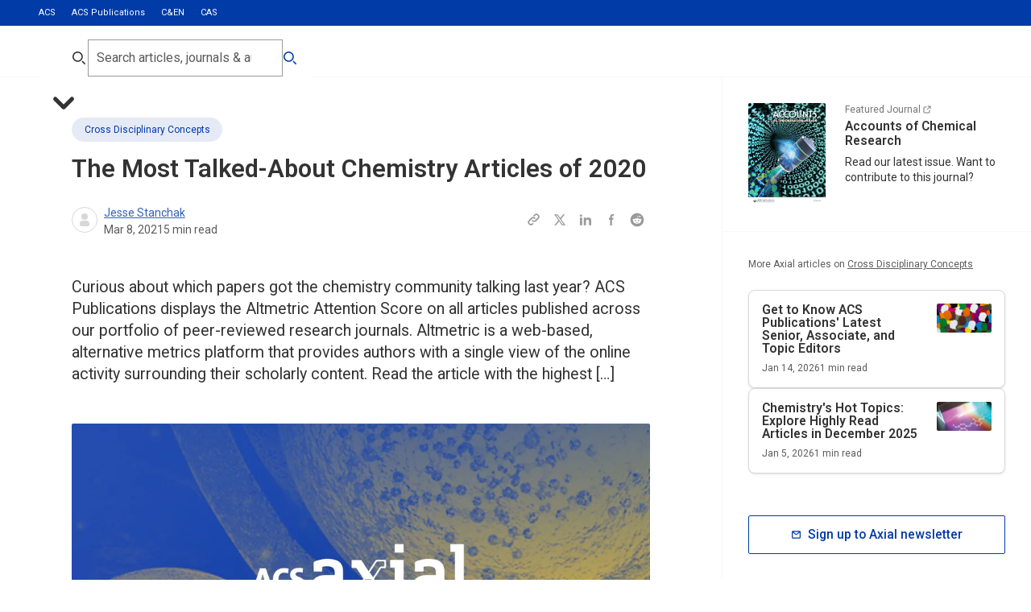

--- FILE ---
content_type: text/html; charset=utf-8
request_url: https://axial.acs.org/cross-disciplinary-concepts/the-most-talked-about-chemistry-articles-of-2020
body_size: 115424
content:
<!DOCTYPE html><html lang="en-GB"><head><meta charSet="utf-8" data-next-head=""/><meta name="viewport" content="width=device-width, initial-scale=1.0" data-next-head=""/><meta lang="en" data-next-head=""/><link rel="canonical" href="https://axial.acs.org/cross-disciplinary-concepts/the-most-talked-about-chemistry-articles-of-2020" data-next-head=""/><meta property="og:site_name" content="ACS Publications Chemistry Blog" data-next-head=""/><meta property="og:type" content="website" data-next-head=""/><meta property="og:title" content="The Most Talked-About Chemistry Articles of 2020 | ACS Publications Chemistry Blog" data-next-head=""/><meta property="og:description" content="Curious about which papers got the chemistry community talking last year? ACS Publications displays the Altmetric Attention Score on all articles published across our portfolio of peer-reviewed research journals. Altmetric is a web-based, alternative metrics platform that provides authors with a single view of the online activity surrounding their scholarly content. Read the article with the highest [&amp;hellip;]" data-next-head=""/><meta property="og:image" content="https://cdn.sanity.io/images/x3tdws7z/production/be9fd372fd1197e660dc8cb16bfcf218fc82deff-2400x1260.jpg" data-next-head=""/><meta property="og:url" content="https://axial.acs.org/cross-disciplinary-concepts/the-most-talked-about-chemistry-articles-of-2020" data-next-head=""/><meta property="og:locale" content="en_GB" data-next-head=""/><meta name="twitter:card" content="summary_large_image" data-next-head=""/><meta name="twitter:title" content="The Most Talked-About Chemistry Articles of 2020 | ACS Publications Chemistry Blog" data-next-head=""/><meta name="twitter:description" content="Curious about which papers got the chemistry community talking last year? ACS Publications displays the Altmetric Attention Score on all articles published across our portfolio of peer-reviewed research journals. Altmetric is a web-based, alternative metrics platform that provides authors with a single view of the online activity surrounding their scholarly content. Read the article with the highest [&amp;hellip;]" data-next-head=""/><meta name="twitter:creator" content="ACS Publications Chemistry Blog" data-next-head=""/><meta name="twitter:image" content="https://cdn.sanity.io/images/x3tdws7z/production/be9fd372fd1197e660dc8cb16bfcf218fc82deff-2400x1260.jpg" data-next-head=""/><link rel="shortcut icon" href="/favicon.ico" data-next-head=""/><meta name="application-name" content="ACS Publications Chemistry Blog" data-next-head=""/><meta name="apple-mobile-web-app-capable" content="yes" data-next-head=""/><meta name="apple-mobile-web-app-status-bar-style" content="black-translucent" data-next-head=""/><meta name="apple-mobile-web-app-title" content="ACS Publications Chemistry Blog" data-next-head=""/><link rel="apple-touch-icon" sizes="48x48" href="/touch-icons/48x48.png" data-next-head=""/><link rel="apple-touch-icon" sizes="72x72" href="/touch-icons/72x72.png" data-next-head=""/><link rel="apple-touch-icon" sizes="144x144" href="/touch-icons/144x144.png" data-next-head=""/><link rel="apple-touch-icon" sizes="192x192" href="/touch-icons/192x192.png" data-next-head=""/><link rel="apple-touch-icon" sizes="256x256" href="/touch-icons/256x256.png" data-next-head=""/><link rel="apple-touch-icon" sizes="384x384" href="/touch-icons/384x384.png" data-next-head=""/><link rel="apple-touch-icon" sizes="512x512" href="/touch-icons/512x512.png" data-next-head=""/><meta name="mobile-web-app-capable" content="yes" data-next-head=""/><meta name="theme-color" content="#003BA8" data-next-head=""/><link rel="manifest" href="/manifest.json" data-next-head=""/><title data-next-head="">The Most Talked-About Chemistry Articles of 2020</title><meta name="robots" content="index,follow" data-next-head=""/><meta name="description" content="Curious about which papers got the chemistry community talking last year? ACS Publications displays the Altmetric Attention Score on all articles published across our portfolio of peer-reviewed research journals. Altmetric is a web-based, alternative metrics platform that provides authors with a single view of the online activity surrounding their scholarly content. Read the article with the highest […]" data-next-head=""/><meta property="og:title" content="The Most Talked-About Chemistry Articles of 2020" data-next-head=""/><meta property="og:description" content="Curious about which papers got the chemistry community talking last year? ACS Publications displays the Altmetric Attention Score on all articles published across our portfolio of peer-reviewed research journals. Altmetric is a web-based, alternative metrics platform that provides authors with a single view of the online activity surrounding their scholarly content. Read the article with the highest […]" data-next-head=""/><meta property="og:url" content="https://axial.acs.org/cross-disciplinary-concepts/the-most-talked-about-chemistry-articles-of-2020" data-next-head=""/><meta property="og:type" content="article" data-next-head=""/><meta property="article:published_time" content="2021-03-08T13:58:25" data-next-head=""/><meta property="article:modified_time" content="2025-11-25T15:56:04Z" data-next-head=""/><meta property="article:author" content="/author//author/jesse-stanchak" data-next-head=""/><meta property="article:section" content="Cross Disciplinary Concepts" data-next-head=""/><link rel="preload" href="/_next/static/media/47cbc4e2adbc5db9-s.p.woff2" as="font" type="font/woff2" crossorigin="anonymous" data-next-font="size-adjust"/><link rel="preload" href="/_next/static/css/0c7baddc3c580a02.css" as="style"/><link rel="preload" href="/_next/static/css/c3ccd5f0469fcb7b.css" as="style"/><link rel="preload" href="/_next/static/css/0255fd2fc5508cad.css" as="style"/><link rel="preload" href="/_next/static/css/ee2d9409f2638f05.css" as="style"/><script type="application/ld+json" data-next-head="">{"@context":"https://schema.org","@type":"Organization","logo":"https://cdn.sanity.io/images/x3tdws7z/production/a1961693916f40db0b55aaad7a065646ff7e6a92-300x300.svg?fm=png&amp;w=256&amp;h=256","url":"https://axial.acs.org"}</script><script type="application/ld+json" data-next-head="">{"@context":"https://schema.org","@type":"WebSite","url":"https://axial.acs.org","potentialAction":[{"@type":"SearchAction","target":"https://axial.acs.org/search?q={search_term_string}","query-input":"required name=search_term_string"}]}</script><script type="application/ld+json" data-next-head="">{"@context":"https://schema.org","@type":"Article","datePublished":"2021-03-08T13:58:25","description":"Curious about which papers got the chemistry community talking last year? ACS Publications displays the Altmetric Attention Score on all articles published across our portfolio of peer-reviewed research journals. Altmetric is a web-based, alternative metrics platform that provides authors with a single view of the online activity surrounding their scholarly content. Read the article with the highest […]","mainEntityOfPage":{"@type":"WebPage","@id":"https://axial.acs.org/cross-disciplinary-concepts/the-most-talked-about-chemistry-articles-of-2020"},"headline":"The Most Talked-About Chemistry Articles of 2020","image":["https://cdn.sanity.io/images/x3tdws7z/production/be9fd372fd1197e660dc8cb16bfcf218fc82deff-2400x1260.jpg"],"dateModified":"2025-11-25T15:56:04Z","author":[{"@type":"Person","name":"Jesse Stanchak","url":"https://axial.acs.org/author/jesse-stanchak"}],"publisher":{"@type":"Organization","name":"American Chemical Society","logo":{"@type":"ImageObject","url":"https://cdn.sanity.io/images/x3tdws7z/production/a1961693916f40db0b55aaad7a065646ff7e6a92-300x300.svg"}},"isAccessibleForFree":true}</script><script type="application/ld+json" data-next-head="">{"@context":"https://schema.org","@type":"BreadcrumbList","itemListElement":[{"@type":"ListItem","position":1,"item":"https://axial.acs.org/cross-disciplinary-concepts","name":"Cross Disciplinary Concepts"},{"@type":"ListItem","position":2,"item":"https://axial.acs.org/cross-disciplinary-concepts/the-most-talked-about-chemistry-articles-of-2020","name":"The Most Talked-About Chemistry Articles of 2020"}]}</script><script id="google-tag-manager" data-nscript="beforeInteractive">
					 (function(w,d,s,l,i){w[l]=w[l]||[];w[l].push({'gtm.start':
          new Date().getTime(),event:'gtm.js'});var f=d.getElementsByTagName(s)[0],
          j=d.createElement(s),dl=l!='dataLayer'?'&l='+l:'';j.async=true;j.src=
          'https://www.googletagmanager.com/gtm.js?id='+i+dl;f.parentNode.insertBefore(j,f);
          })(window,document,'script','dataLayer','GTM-NJPZJVC');
					</script><script id="datadog-rum" data-nscript="beforeInteractive">
						(function(h,o,u,n,d) {
							h=h[d]=h[d]||{q:[],onReady:function(c){h.q.push(c)}}
							d=o.createElement(u);d.async=1;d.src=n
							n=o.getElementsByTagName(u)[0];n.parentNode.insertBefore(d,n)
						})(window,document,'script','https://www.datadoghq-browser-agent.com/us1/v6/datadog-rum.js','DD_RUM')

						window.DD_RUM.onReady(function() {
							window.DD_RUM.init({
								clientToken: 'pub486b72660c8edd77b69e451c7f03ff09',
								applicationId: '115f7752-78e1-4633-a78f-29ade002fe36',
								site: 'datadoghq.com',
								service: 'axial',
								env: 'prod',
								sessionSampleRate: 100,
								sessionReplaySampleRate: 20,
								trackBfcacheViews: true,
								defaultPrivacyLevel: 'mask-user-input',
							});
						})
					</script><link rel="stylesheet" href="/_next/static/css/0c7baddc3c580a02.css" data-n-g=""/><link rel="stylesheet" href="/_next/static/css/c3ccd5f0469fcb7b.css"/><link rel="stylesheet" href="/_next/static/css/0255fd2fc5508cad.css" data-n-p=""/><link rel="stylesheet" href="/_next/static/css/ee2d9409f2638f05.css"/><noscript data-n-css=""></noscript><script defer="" noModule="" src="/_next/static/chunks/polyfills-42372ed130431b0a.js"></script><script id="osano-cmp" src="https://cmp.osano.com/16BPzAUFV1UoQ26HU/f29c4996-08a3-45c7-91c3-7c2267ee32e0/osano.js" defer="" data-nscript="beforeInteractive"></script><script defer="" src="/_next/static/chunks/5582.47e7429a768d17c2.js"></script><script defer="" src="/_next/static/chunks/5890.3eece20223726239.js"></script><script src="/_next/static/chunks/webpack-26e8540965e21235.js" defer=""></script><script src="/_next/static/chunks/framework-82c3b04d0f70a8de.js" defer=""></script><script src="/_next/static/chunks/main-15475b59cdf192ea.js" defer=""></script><script src="/_next/static/chunks/pages/_app-0361ff533c51ce33.js" defer=""></script><script src="/_next/static/chunks/8586-194f704428264e75.js" defer=""></script><script src="/_next/static/chunks/3539-454d1e6aec0d9aa6.js" defer=""></script><script src="/_next/static/chunks/6140-c512e12b6c35bc63.js" defer=""></script><script src="/_next/static/chunks/5617-be54ff7632b57ae9.js" defer=""></script><script src="/_next/static/chunks/255-3f8f29427ab8b41d.js" defer=""></script><script src="/_next/static/chunks/3227-7aeba8fa052793c3.js" defer=""></script><script src="/_next/static/chunks/1610-996e76fd39067645.js" defer=""></script><script src="/_next/static/chunks/5535-963eae73da8a0274.js" defer=""></script><script src="/_next/static/chunks/6146-f1c0a19f94146adb.js" defer=""></script><script src="/_next/static/chunks/3730-cb4e90eb6d61675d.js" defer=""></script><script src="/_next/static/chunks/3644-c5f5c15878612fad.js" defer=""></script><script src="/_next/static/chunks/6968-ba17535a64f23c30.js" defer=""></script><script src="/_next/static/chunks/7585-666a11ea24772a2e.js" defer=""></script><script src="/_next/static/chunks/pages/%5Bpage%5D/%5B...slug%5D-9d49a8ed2c73f50f.js" defer=""></script><script src="/_next/static/3nFHq1IauPiphGuRvdA4_/_buildManifest.js" defer=""></script><script src="/_next/static/3nFHq1IauPiphGuRvdA4_/_ssgManifest.js" defer=""></script></head><body><noscript><iframe src="https://www.googletagmanager.com/ns.html?id=GTM-NJPZJVC" height="0" width="0" style="display:none;visibility:hidden"></iframe></noscript><div id="__next"><div aria-hidden="true" class="screen-canary"></div><div class="undefined __variable_15be99 " style="--viewport-height:0px"><div class="PageWrapper_pageWrapper__otlKf"><header class="Header_header__zW_vj"><div class="Header_secondary__s_E0k"><div class="container"><ul><li class=""><a target="_blank" rel="noreferrer " href="https://www.acs.org/content/acs/en.html">ACS</a></li><li class="Header_active__a22nn"><a target="_blank" rel="noreferrer " href="https://pubs.acs.org/">ACS Publications</a></li><li class=""><a target="_blank" rel="noreferrer " href="https://cen.acs.org/">C&amp;EN</a></li><li class=""><a target="_blank" rel="noreferrer " href="https://www.cas.org/">CAS</a></li></ul></div></div><div class="Header_primary__cSlBX Header_desktop__5rRca"><div class="container"><div class="Header_logoIcon__yGT_p"><div><a aria-label="Go to homepage" href="/"><svg xmlns="http://www.w3.org/2000/svg" data-name="Layer 1" viewBox="0 0 181 45.85"><path fill="#0039a6" fill-rule="evenodd" d="M107.41 18.75h1.88c.28 0 .51-.23.51-.51v-3.21c0-.28-.23-.51-.51-.51h-5.33c-.17 0-.33.09-.43.23l-5.8 8.86 2.8 4.1 5.26-8 .02-.03.02-.02c.22-.29.68-.91 1.6-.91Zm-8.18 10.78h-5.59l-.15.24-5.77 8.64c-.39.59-.91.88-1.56.88h-1.88c-.28 0-.51.23-.51.51v3.22c0 .28.23.51.51.51h5.47c.17 0 .33-.09.43-.23l5.59-8.6 3.46-5.16Zm7.73-9.03-5.72 8.7 5.56 8.46c.2.27.34.41.61.41h2.93c.41 0 .68.27.68.68v5.3c0 .41-.27.68-.68.68h-6.67c-.48 0-.75-.2-1.09-.68l-5.64-8.57-5.64 8.68c-.34.55-.73.77-1.32.77h-6.74c-.52 0-.88-.36-.88-.88v-5.3c0-.52.36-.88.88-.88h2.93c.16 0 .25-.06.38-.25l5.86-8.78-5.7-8.53c-.14-.2-.27-.34-.54-.34h-2.93c-.41 0-.68-.27-.68-.68v-5.3c0-.41.27-.68.68-.68h6.74c.48 0 .82.14 1.16.68l5.52 8.51h.09l5.66-8.61c.34-.48.67-.77 1.26-.77h6.67c.52 0 .88.36.88.88v5.3c0 .52-.36.88-.88.88h-2.93c-.17 0-.25.06-.45.33ZM165.38 0c-.4 0-.66.27-.66.66v5.18c0 .4.27.66.66.66h2.86c.26 0 .4.13.4.4v29.06c0 6.17 2.53 9.36 8.77 9.36h2.93c.4 0 .66-.26.66-.66v-5.37c0-.4-.27-.66-.66-.66h-1.46c-1.93 0-2.79-.73-2.79-2.92V.66c0-.4-.27-.66-.66-.66h-10.04Zm-12.56 31.78c0-.27-.13-.4-.4-.4h-5.18c-4.72 0-6.85 1.39-6.85 4.38 0 2.65 1.93 4.05 5.45 4.05 4.52 0 6.98-1.79 6.98-5.44v-2.59Zm10.97 7.5v5.18c0 .4-.26.66-.66.66h-9.5c-.4 0-.66-.27-.66-.66v-2.32h-.07c-1.53 2.19-4.45 3.72-8.91 3.72-5.78 0-10.7-3.12-10.7-9.82s4.92-10.22 12.76-10.22h6.38c.27 0 .4-.13.4-.4v-1.26c0-3.65-1.4-5.57-6.58-5.57-1.13 0-2.59.2-3.46.4-.27.07-.33.2-.33.46v2.85c0 .4-.26.66-.66.66h-5.78c-.4 0-.67-.27-.67-.66v-6.77c0-.4.13-.66.53-.86 2.79-1.33 6.58-2.26 10.7-2.26 9.77 0 13.29 3.32 13.29 11.15v14.66c0 .27.13.4.4.4h2.86c.4 0 .66.27.66.66ZM119.19 0c-.4 0-.67.27-.67.66v5.78c0 .4.27.66.67.66h6.11c.4 0 .67-.27.67-.66V.66c0-.4-.26-.66-.67-.66h-6.11Zm-3.92 13.14c-.4 0-.67.27-.67.66v5.18c0 .4.27.66.67.66h2.86c.26 0 .4.13.4.4v18.18c0 .26-.13.4-.4.4h-2.86c-.4 0-.67.27-.67.66v5.18c0 .4.27.66.67.66h13.96c.4 0 .67-.27.67-.66v-5.18c0-.4-.27-.66-.67-.66h-2.86c-.27 0-.4-.13-.4-.4V13.8c0-.4-.26-.66-.67-.66h-10.04ZM68.49 31.79c0-.27-.13-.4-.4-.4h-5.18c-4.72 0-6.85 1.39-6.85 4.38 0 2.65 1.93 4.05 5.45 4.05 4.52 0 6.98-1.79 6.98-5.44v-2.59Zm10.97 7.5v5.18c0 .4-.27.66-.67.66h-9.5c-.4 0-.66-.27-.66-.66v-2.32h-.07c-1.53 2.19-4.45 3.72-8.91 3.72-5.78 0-10.7-3.12-10.7-9.82s4.92-10.22 12.76-10.22h6.38c.27 0 .4-.13.4-.4v-1.26c0-3.65-1.4-5.57-6.58-5.57-1.13 0-2.59.2-3.46.4-.27.07-.33.2-.33.46v2.85c0 .4-.27.66-.66.66h-5.78c-.4 0-.66-.27-.66-.66v-6.77c0-.4.13-.66.53-.86 2.79-1.33 6.58-2.26 10.7-2.26 9.77 0 13.29 3.32 13.29 11.15v14.66c0 .27.13.4.4.4h2.86c.4 0 .67.27.67.66ZM10.68 31.9l-1.42-4.21c-.3-.9-.52-1.75-.71-2.57h-.06c-.19.82-.38 1.67-.69 2.57L6.38 31.9h4.3Zm6.9 6.78H12.9l-1.15-3.42H5.37l-1.12 3.42H0l6.25-18.46h4.85l6.49 18.46Zm12.11-4.32c-.88.44-2.19.68-3.15.68-3.34 0-4.82-1.99-4.82-5.63 0-3.34 1.62-5.5 4.6-5.5 1.15 0 2.27.19 3.31.58l.55-3.88c-1.12-.36-2.49-.52-3.78-.52-6.11 0-9.37 4.05-9.37 10.04 0 4.18 1.84 8.81 8.66 8.81 1.59 0 3.29-.3 4.6-.79l-.6-3.77Zm13.83-1.53c0 3.53-2.99 6.18-7.34 6.18-1.73 0-3.12-.16-4.41-.49l.41-4.05c1.21.49 2.58.82 4.11.82 1.37 0 2.52-.58 2.52-1.92 0-3.14-7.4-1.53-7.4-7.71 0-3.47 2.66-5.77 7.31-5.77.96 0 2.3.11 3.37.36l-.38 3.72c-1.01-.36-2.06-.55-3.18-.55-1.75 0-2.55.71-2.55 1.75 0 2.87 7.53 1.8 7.53 7.66Z" data-name="Vector"></path></svg></a></div></div></div></div></header><!--$--><main role="main" id="main-content" class="main undefined"><div class="BlogArticleLayout_layout__ASYab"><div class="BlogArticleLayout_mainWrapper__QrYkJ"><div class="containerLeft"><div class="containerBlogMain"><div class="content-section"><article class="BlogHero_wrapper__DpMMf "><div class="container container-narrow"><div><a class="label-l3 Tag_button__jH7Dt Tag_medium__JxdLR undefined undefined" target="" rel="noreferrer" href="/cross-disciplinary-concepts"><div class="ResponsiveImage_wrapper__1nNPM undefined undefined"><img alt="" loading="lazy" width="80" height="80" decoding="async" data-nimg="1" style="color:transparent" sizes="(min-width: 160rem) 2560px, (min-width: 120rem) 1920px, (min-width: 85.375rem) 1366px, (min-width: 64rem) 1024px, (min-width: 50rem) 768px, (min-width: 22.5rem) 360px" srcSet="/_next/image?url=https%3A%2F%2Fcdn.sanity.io%2Fimages%2Fx3tdws7z%2Fproduction%2F0a3435706e3555685d3bf97e783d6a171eba97c9-80x80.svg&amp;w=360&amp;q=80 360w, /_next/image?url=https%3A%2F%2Fcdn.sanity.io%2Fimages%2Fx3tdws7z%2Fproduction%2F0a3435706e3555685d3bf97e783d6a171eba97c9-80x80.svg&amp;w=360&amp;q=80 360w, /_next/image?url=https%3A%2F%2Fcdn.sanity.io%2Fimages%2Fx3tdws7z%2Fproduction%2F0a3435706e3555685d3bf97e783d6a171eba97c9-80x80.svg&amp;w=768&amp;q=80 768w, /_next/image?url=https%3A%2F%2Fcdn.sanity.io%2Fimages%2Fx3tdws7z%2Fproduction%2F0a3435706e3555685d3bf97e783d6a171eba97c9-80x80.svg&amp;w=768&amp;q=80 768w, /_next/image?url=https%3A%2F%2Fcdn.sanity.io%2Fimages%2Fx3tdws7z%2Fproduction%2F0a3435706e3555685d3bf97e783d6a171eba97c9-80x80.svg&amp;w=1024&amp;q=80 1024w, /_next/image?url=https%3A%2F%2Fcdn.sanity.io%2Fimages%2Fx3tdws7z%2Fproduction%2F0a3435706e3555685d3bf97e783d6a171eba97c9-80x80.svg&amp;w=1024&amp;q=80 1024w, /_next/image?url=https%3A%2F%2Fcdn.sanity.io%2Fimages%2Fx3tdws7z%2Fproduction%2F0a3435706e3555685d3bf97e783d6a171eba97c9-80x80.svg&amp;w=1366&amp;q=80 1366w, /_next/image?url=https%3A%2F%2Fcdn.sanity.io%2Fimages%2Fx3tdws7z%2Fproduction%2F0a3435706e3555685d3bf97e783d6a171eba97c9-80x80.svg&amp;w=1366&amp;q=80 1366w, /_next/image?url=https%3A%2F%2Fcdn.sanity.io%2Fimages%2Fx3tdws7z%2Fproduction%2F0a3435706e3555685d3bf97e783d6a171eba97c9-80x80.svg&amp;w=1920&amp;q=80 1920w, /_next/image?url=https%3A%2F%2Fcdn.sanity.io%2Fimages%2Fx3tdws7z%2Fproduction%2F0a3435706e3555685d3bf97e783d6a171eba97c9-80x80.svg&amp;w=1920&amp;q=80 1920w, /_next/image?url=https%3A%2F%2Fcdn.sanity.io%2Fimages%2Fx3tdws7z%2Fproduction%2F0a3435706e3555685d3bf97e783d6a171eba97c9-80x80.svg&amp;w=2560&amp;q=80 2560w, /_next/image?url=https%3A%2F%2Fcdn.sanity.io%2Fimages%2Fx3tdws7z%2Fproduction%2F0a3435706e3555685d3bf97e783d6a171eba97c9-80x80.svg&amp;w=2560&amp;q=80 2560w" src="/_next/image?url=https%3A%2F%2Fcdn.sanity.io%2Fimages%2Fx3tdws7z%2Fproduction%2F0a3435706e3555685d3bf97e783d6a171eba97c9-80x80.svg&amp;w=2560&amp;q=80"/></div>Cross Disciplinary Concepts</a><h1 class="header-h3 BlogHero_title__fVSRl">The Most Talked-About Chemistry Articles of 2020</h1><div class="BlogHero_metaWrapper__KFBUl"><div class="Author_wrapper__e4YTI undefined undefined"><ul class="Author_avatarWrapper__LM7j5 false"><li><div class="Avatar_avatar__PLOh8 undefined undefined"><svg aria-hidden="true" xmlns="http://www.w3.org/2000/svg" fill="currentColor" viewBox="0 0 24 24"><path fill-rule="evenodd" d="M12 4a4 4 0 1 0 0 8 4 4 0 0 0 0-8Zm-2 9a4 4 0 0 0-4 4v1a2 2 0 0 0 2 2h8a2 2 0 0 0 2-2v-1a4 4 0 0 0-4-4h-4Z" clip-rule="evenodd"></path></svg></div></li></ul><div class="Author_contentWrapper__G9xOt"><span class="Author_authorNames__Kmsh0 paragraph-p4  false"><span class="Author_authorName__MRRIG"><span data-state="closed"><a href="/author/jesse-stanchak">Jesse Stanchak</a></span></span></span><ul class="Author_metaList__Pevwt"><li class="label-l2"><time dateTime="2021-03-08T13:58:25">Mar 8, 2021</time></li><li class="label-l2">5<!-- --> min read</li></ul></div></div><div aria-label="Share:" class="SocialShare_wrapper__KPvHF SocialShare_inline__ARVi5 BlogHero_share__Hl2rw"><ul class="SocialShare_list__SVQ_n"><li><button aria-label="Copy this page URL to clipboard" aria-labelledby="share-copy-url-label" class="SocialShare_link__5YTl9"><svg aria-hidden="true" xmlns="http://www.w3.org/2000/svg" fill="none" viewBox="0 0 24 24"><path stroke="currentColor" stroke-linecap="round" stroke-linejoin="round" stroke-width="2" d="M13.213 9.787a3.391 3.391 0 0 0-4.795 0l-3.425 3.426a3.39 3.39 0 0 0 4.795 4.794l.321-.304m-.321-4.49a3.39 3.39 0 0 0 4.795 0l3.424-3.426a3.39 3.39 0 0 0-4.794-4.795l-1.028.961"></path></svg></button><span aria-hidden="true" tabindex="-1" class="label-l2 SocialShare_tooltip__1y__h false" id="share-copy-url-label" role="tooltip"></span></li><li><a aria-label="Share this page to Twitter" class="SocialShare_link__5YTl9" href="https://twitter.com/intent/tweet?url=https://axial.acs.org/cross-disciplinary-concepts/the-most-talked-about-chemistry-articles-of-2020" target="_blank" rel="noreferrer"><svg viewBox="0 0 24 24" fill="none" xmlns="http://www.w3.org/2000/svg"><path d="M13.8356 10.8264L19.3436 4H16.8852L12.6812 9.2136L8.95161 4H3.59961L9.84441 12.728L3.97561 20H6.43481L10.9988 14.344L15.0476 20H20.3996L13.8356 10.8264ZM11.9316 13.1864L10.7756 11.5712L6.28761 5.3016H8.13561L11.758 10.3552L12.9124 11.9712L17.7268 18.6984H15.8788L11.9316 13.1864Z" fill="currentColor"></path></svg></a></li><li><a aria-label="Share this page to LinkedIn" class="SocialShare_link__5YTl9" href="https://www.linkedin.com/sharing/share-offsite/?url=https://axial.acs.org/cross-disciplinary-concepts/the-most-talked-about-chemistry-articles-of-2020" target="_blank" rel="noreferrer"><svg xmlns="http://www.w3.org/2000/svg" viewBox="0 0 24 24" fill="none"><path fill-rule="evenodd" d="M12.542 10.393v-1.81H9.163V20h3.403v-5.506c0-1.45.333-2.854 2.282-2.854 2.01 0 2.27 1.66 2.27 2.95V20h3.413v-6.102c0-2.998-.797-5.302-4.482-5.302a3.99 3.99 0 0 0-3.508 1.797m-5.953-3.73a1.72 1.72 0 0 0-.21-2.16A1.7 1.7 0 0 0 5.172 4a1.714 1.714 0 0 0-.333 3.392 1.7 1.7 0 0 0 1.751-.729M3.465 8.596h3.413v11.403H3.465z" clip-rule="evenodd" fill="currentColor"></path></svg></a></li><li><a aria-label="Share this page to Facebook" class="SocialShare_link__5YTl9" href="https://www.facebook.com/share.php?u=https://axial.acs.org/cross-disciplinary-concepts/the-most-talked-about-chemistry-articles-of-2020" target="_blank" rel="noreferrer"><svg viewBox="0 0 24 24" fill="none" xmlns="http://www.w3.org/2000/svg"><path fill-rule="evenodd" clip-rule="evenodd" d="M13.9173 6.193H15.5915V3.5H13.9173C12.9316 3.50119 11.9866 3.8933 11.2895 4.59033C10.5925 5.28736 10.2004 6.23239 10.1992 7.21813V8.886H8.41016V11.579H10.2055V20.5H12.8985V11.579H14.7127L15.2441 8.886H12.8985V6.72352C12.9006 6.58331 12.9573 6.44945 13.0565 6.35038C13.1557 6.25131 13.2897 6.19485 13.4299 6.193H13.9173Z" fill="currentColor"></path></svg></a></li><li><a aria-label="Share this page to Reddit" class="SocialShare_link__5YTl9" href="https://reddit.com/submit?url=https://axial.acs.org/cross-disciplinary-concepts/the-most-talked-about-chemistry-articles-of-2020" target="_blank" rel="noreferrer"><svg viewBox="0 0 20 20" fill="none" xmlns="http://www.w3.org/2000/svg"><path d="M12.0827 12.8417C12.1493 12.9167 12.1493 13.075 12.0827 13.1667C11.4743 13.75 10.341 13.8 9.99935 13.8C9.67435 13.8 8.54102 13.75 7.94935 13.1667C7.86602 13.075 7.86602 12.9167 7.94935 12.8417C8.04102 12.7584 8.18268 12.7584 8.26602 12.8417C8.64935 13.225 9.44102 13.3334 9.99935 13.3334C10.5743 13.3334 11.3827 13.225 11.7493 12.8417C11.841 12.7584 11.9827 12.7584 12.0827 12.8417ZM8.95768 10.8667C8.95768 10.3917 8.56602 10 8.09102 10C7.61602 10 7.22435 10.3917 7.22435 10.8667C7.22435 11.3417 7.61602 11.7417 8.09102 11.7334C8.56602 11.7334 8.95768 11.3417 8.95768 10.8667ZM11.9077 10C11.4327 10 11.041 10.4167 11.041 10.875C11.041 11.3334 11.4327 11.7417 11.9077 11.7417C12.3827 11.7417 12.7743 11.3417 12.7743 10.875C12.7743 10.4167 12.3827 10 11.9077 10ZM18.3327 10C18.3327 14.5834 14.5827 18.3334 9.99935 18.3334C5.41602 18.3334 1.66602 14.5834 1.66602 10C1.66602 5.41669 5.41602 1.66669 9.99935 1.66669C14.5827 1.66669 18.3327 5.41669 18.3327 10ZM15.5577 10C15.5577 9.32502 14.9993 8.78335 14.3493 8.78335C14.016 8.78335 13.716 8.91669 13.4994 9.12502C12.666 8.52502 11.5243 8.14169 10.2493 8.09169L10.8077 5.48335L12.616 5.87502C12.6327 6.33335 13.016 6.70002 13.4827 6.70002C13.9577 6.70002 14.3493 6.30835 14.3493 5.83335C14.3493 5.35835 13.9577 4.96669 13.4827 4.96669C13.141 4.96669 12.841 5.16669 12.7077 5.45835L10.6827 5.02502C10.6243 5.00002 10.566 5.02502 10.5243 5.05835C10.4743 5.09169 10.4493 5.14169 10.441 5.20002L9.82435 8.10002C8.53268 8.14169 7.36602 8.52502 6.51602 9.13335C6.29935 8.92502 5.99935 8.80002 5.67435 8.80002C4.99935 8.80002 4.45768 9.34169 4.45768 10C4.45768 10.5084 4.75768 10.925 5.17435 11.1167C5.15768 11.25 5.14935 11.35 5.14935 11.4834C5.14935 13.3334 7.32435 14.875 9.99935 14.875C12.691 14.875 14.8743 13.3584 14.8743 11.4834C14.8743 11.3667 14.866 11.25 14.841 11.1167C15.2577 10.925 15.5577 10.5 15.5577 10Z" fill="currentColor"></path></svg></a></li></ul></div></div></div></div></article><div class="BlogIntro_wrapper__jqxoM "><div class="container"><p class="paragraph-p2 italic BlogIntro_content__l6ls4">Curious about which papers got the chemistry community talking last year? ACS Publications displays the Altmetric Attention Score on all articles published across our portfolio of peer-reviewed research journals. Altmetric is a web-based, alternative metrics platform that provides authors with a single view of the online activity surrounding their scholarly content. Read the article with the highest […]</p></div></div><figure class="container undefined undefined undefined undefined "><div class="ResponsiveImage_wrapper__1nNPM undefined undefined"><img alt="" loading="lazy" width="2400" height="1260" decoding="async" data-nimg="1" style="color:transparent;background-size:cover;background-position:50% 50%;background-repeat:no-repeat;background-image:url(&quot;data:image/svg+xml;charset=utf-8,%3Csvg xmlns=&#x27;http://www.w3.org/2000/svg&#x27; viewBox=&#x27;0 0 2400 1260&#x27;%3E%3Cfilter id=&#x27;b&#x27; color-interpolation-filters=&#x27;sRGB&#x27;%3E%3CfeGaussianBlur stdDeviation=&#x27;20&#x27;/%3E%3CfeColorMatrix values=&#x27;1 0 0 0 0 0 1 0 0 0 0 0 1 0 0 0 0 0 100 -1&#x27; result=&#x27;s&#x27;/%3E%3CfeFlood x=&#x27;0&#x27; y=&#x27;0&#x27; width=&#x27;100%25&#x27; height=&#x27;100%25&#x27;/%3E%3CfeComposite operator=&#x27;out&#x27; in=&#x27;s&#x27;/%3E%3CfeComposite in2=&#x27;SourceGraphic&#x27;/%3E%3CfeGaussianBlur stdDeviation=&#x27;20&#x27;/%3E%3C/filter%3E%3Cimage width=&#x27;100%25&#x27; height=&#x27;100%25&#x27; x=&#x27;0&#x27; y=&#x27;0&#x27; preserveAspectRatio=&#x27;none&#x27; style=&#x27;filter: url(%23b);&#x27; href=&#x27;[data-uri]&#x27;/%3E%3C/svg%3E&quot;)" sizes="(min-width: 160rem) 2560px, (min-width: 120rem) 1920px, (min-width: 85.375rem) 1366px, (min-width: 64rem) 1024px, (min-width: 50rem) 768px, (min-width: 22.5rem) 360px" srcSet="/_next/image?url=https%3A%2F%2Fcdn.sanity.io%2Fimages%2Fx3tdws7z%2Fproduction%2Fbe9fd372fd1197e660dc8cb16bfcf218fc82deff-2400x1260.jpg&amp;w=360&amp;q=80 360w, /_next/image?url=https%3A%2F%2Fcdn.sanity.io%2Fimages%2Fx3tdws7z%2Fproduction%2Fbe9fd372fd1197e660dc8cb16bfcf218fc82deff-2400x1260.jpg&amp;w=360&amp;q=80 360w, /_next/image?url=https%3A%2F%2Fcdn.sanity.io%2Fimages%2Fx3tdws7z%2Fproduction%2Fbe9fd372fd1197e660dc8cb16bfcf218fc82deff-2400x1260.jpg&amp;w=768&amp;q=80 768w, /_next/image?url=https%3A%2F%2Fcdn.sanity.io%2Fimages%2Fx3tdws7z%2Fproduction%2Fbe9fd372fd1197e660dc8cb16bfcf218fc82deff-2400x1260.jpg&amp;w=768&amp;q=80 768w, /_next/image?url=https%3A%2F%2Fcdn.sanity.io%2Fimages%2Fx3tdws7z%2Fproduction%2Fbe9fd372fd1197e660dc8cb16bfcf218fc82deff-2400x1260.jpg&amp;w=1024&amp;q=80 1024w, /_next/image?url=https%3A%2F%2Fcdn.sanity.io%2Fimages%2Fx3tdws7z%2Fproduction%2Fbe9fd372fd1197e660dc8cb16bfcf218fc82deff-2400x1260.jpg&amp;w=1024&amp;q=80 1024w, /_next/image?url=https%3A%2F%2Fcdn.sanity.io%2Fimages%2Fx3tdws7z%2Fproduction%2Fbe9fd372fd1197e660dc8cb16bfcf218fc82deff-2400x1260.jpg&amp;w=1366&amp;q=80 1366w, /_next/image?url=https%3A%2F%2Fcdn.sanity.io%2Fimages%2Fx3tdws7z%2Fproduction%2Fbe9fd372fd1197e660dc8cb16bfcf218fc82deff-2400x1260.jpg&amp;w=1366&amp;q=80 1366w, /_next/image?url=https%3A%2F%2Fcdn.sanity.io%2Fimages%2Fx3tdws7z%2Fproduction%2Fbe9fd372fd1197e660dc8cb16bfcf218fc82deff-2400x1260.jpg&amp;w=1920&amp;q=80 1920w, /_next/image?url=https%3A%2F%2Fcdn.sanity.io%2Fimages%2Fx3tdws7z%2Fproduction%2Fbe9fd372fd1197e660dc8cb16bfcf218fc82deff-2400x1260.jpg&amp;w=1920&amp;q=80 1920w, /_next/image?url=https%3A%2F%2Fcdn.sanity.io%2Fimages%2Fx3tdws7z%2Fproduction%2Fbe9fd372fd1197e660dc8cb16bfcf218fc82deff-2400x1260.jpg&amp;w=2560&amp;q=80 2560w, /_next/image?url=https%3A%2F%2Fcdn.sanity.io%2Fimages%2Fx3tdws7z%2Fproduction%2Fbe9fd372fd1197e660dc8cb16bfcf218fc82deff-2400x1260.jpg&amp;w=2560&amp;q=80 2560w" src="/_next/image?url=https%3A%2F%2Fcdn.sanity.io%2Fimages%2Fx3tdws7z%2Fproduction%2Fbe9fd372fd1197e660dc8cb16bfcf218fc82deff-2400x1260.jpg&amp;w=2560&amp;q=80"/></div></figure><div class="undefined undefined undefined "><div class="container typography TextSection_container__EZu0t"><p>Curious about which papers got the chemistry community talking last year? ACS Publications displays the Altmetric Attention Score on all articles published across our portfolio of peer-reviewed research journals. Altmetric is a web-based, alternative metrics platform that provides authors with a single view of the online activity surrounding their scholarly content.</p><h3><strong>Read the article with the highest Altmetric Attention Score from each ACS Publications journal in 2020:</strong></h3><p><strong>Spray-Drying Synthesis of MOFs, COFs, and Related Composites</strong><br/><a class="textLink" href="https://pubs.acs.org/doi/full/10.1021/acs.accounts.0c00133?utm_source=pubs_content_marketing&amp;utm_medium=axial&amp;utm_campaign=PUBS_0321_JHS_altmetric20&amp;src=PUBS_0321_JHS_altmetric20&amp;ref=pubs_content_marketing_axial_PUBS_0321_JHS_altmetric20" target="_blank" rel=" noopener">DOI: 10.1021/acs.accounts.0c00133</a></p><p><strong>Hydrogen-Bonded Organic Frameworks: A Rising Class of Porous Molecular Materials</strong><br/><a class="textLink" href="https://pubs.acs.org/doi/full/10.1021/accountsmr.0c00019?utm_source=pubs_content_marketing&amp;utm_medium=axial&amp;utm_campaign=PUBS_0321_JHS_altmetric20&amp;src=PUBS_0321_JHS_altmetric20&amp;ref=pubs_content_marketing_axial_PUBS_0321_JHS_altmetric20" target="_blank" rel=" noopener">DOI: 10.1021/accountsmr.0c00019</a></p><p><strong>Nanobiotechnology in Agriculture: Use of Nanomaterials To Promote Plant Growth and Stress Tolerance</strong><br/><a class="textLink" href="https://pubs.acs.org/doi/full/10.1021/acs.jafc.9b06615?utm_source=pubs_content_marketing&amp;utm_medium=axial&amp;utm_campaign=PUBS_0321_JHS_altmetric20&amp;src=PUBS_0321_JHS_altmetric20&amp;ref=pubs_content_marketing_axial_PUBS_0321_JHS_altmetric20" target="_blank" rel=" noopener">DOI: 10.1021/acs.jafc.9b06615</a></p><p><strong>Lignin in Bio-Based Liquid Crystalline Network Material with Potential for Direct Ink Writing</strong><br/><a class="textLink" href="https://pubs.acs.org/doi/full/10.1021/acsabm.0c00661?utm_source=pubs_content_marketing&amp;utm_medium=axial&amp;utm_campaign=PUBS_0321_JHS_altmetric20&amp;src=PUBS_0321_JHS_altmetric20&amp;ref=pubs_content_marketing_axial_PUBS_0321_JHS_altmetric20" target="_blank" rel=" noopener">DOI: 10.1021/acsabm.0c00661</a></p><p><strong>Controlling the Neuromorphic Behavior of Organic Electrochemical Transistors by Blending Mixed and Ion Conductors</strong><br/><a class="textLink" href="https://pubs.acs.org/doi/full/10.1021/acsaelm.0c00203?utm_source=pubs_content_marketing&amp;utm_medium=axial&amp;utm_campaign=PUBS_0321_JHS_altmetric20&amp;src=PUBS_0321_JHS_altmetric20&amp;ref=pubs_content_marketing_axial_PUBS_0321_JHS_altmetric20" target="_blank" rel=" noopener">DOI: 10.1021/acsaelm.0c00203</a></p><p><strong>Thermally Stable, Efficient, Vapor Deposited Inorganic Perovskite Solar Cells</strong><br/><a class="textLink" href="https://pubs.acs.org/doi/full/10.1021/acsaem.0c00010?utm_source=pubs_content_marketing&amp;utm_medium=axial&amp;utm_campaign=PUBS_0321_JHS_altmetric20&amp;src=PUBS_0321_JHS_altmetric20&amp;ref=pubs_content_marketing_axial_PUBS_0321_JHS_altmetric20" target="_blank" rel=" noopener">DOI: 10.1021/acsaem.0c00010</a></p><p><strong>3D Biomimetic Tongue-Emulating Surfaces for Tribological Applications</strong><br/><a class="textLink" href="https://pubs.acs.org/doi/full/10.1021/acsami.0c12925?utm_source=pubs_content_marketing&amp;utm_medium=axial&amp;utm_campaign=PUBS_0321_JHS_altmetric20&amp;src=PUBS_0321_JHS_altmetric20&amp;ref=pubs_content_marketing_axial_PUBS_0321_JHS_altmetric20" target="_blank" rel=" noopener">DOI: 10.1021/acsami.0c12925</a></p><p><strong>N-Doped Graphene Nanoplatelets for Direct Capsaicin Detection in Chili Pepper Samples</strong><br/><a class="textLink" href="https://pubs.acs.org/doi/full/10.1021/acsanm.0c02079?utm_source=pubs_content_marketing&amp;utm_medium=axial&amp;utm_campaign=PUBS_0321_JHS_altmetric20&amp;src=PUBS_0321_JHS_altmetric20&amp;ref=pubs_content_marketing_axial_PUBS_0321_JHS_altmetric20" target="_blank" rel=" noopener">DOI: 10.1021/acsanm.0c02079</a></p><p><strong>Voxel-Scale Conversion Mapping Informs Intrinsic Resolution in Stereolithographic Additive Manufacturing</strong><br/><a class="textLink" href="https://pubs.acs.org/doi/full/10.1021/acsapm.0c01090?utm_source=pubs_content_marketing&amp;utm_medium=axial&amp;utm_campaign=PUBS_0321_JHS_altmetric20&amp;src=PUBS_0321_JHS_altmetric20&amp;ref=pubs_content_marketing_axial_PUBS_0321_JHS_altmetric20" target="_blank" rel=" noopener">DOI: 10.1021/acsapm.0c01090</a></p><p><strong>FRESH 3D Bioprinting a Full-Size Model of the Human Heart</strong><br/><a class="textLink" href="https://pubs.acs.org/doi/full/10.1021/acsbiomaterials.0c01133?utm_source=pubs_content_marketing&amp;utm_medium=axial&amp;utm_campaign=PUBS_0321_JHS_altmetric20&amp;src=PUBS_0321_JHS_altmetric20&amp;ref=pubs_content_marketing_axial_PUBS_0321_JHS_altmetric20" target="_blank" rel=" noopener">DOI: 10.1021/acsbiomaterials.0c01133</a></p><p><strong>Engineering of NADPH Supply Boosts Photosynthesis-Driven Biotransformations</strong><br/><a class="textLink" href="https://pubs.acs.org/doi/full/10.1021/acscatal.0c02601?utm_source=pubs_content_marketing&amp;utm_medium=axial&amp;utm_campaign=PUBS_0321_JHS_altmetric20&amp;src=PUBS_0321_JHS_altmetric20&amp;ref=pubs_content_marketing_axial_PUBS_0321_JHS_altmetric20" target="_blank" rel=" noopener">DOI: 10.1021/acscatal.0c02601</a></p><p><strong>Research and Development on Therapeutic Agents and Vaccines for COVID-19 and Related Human Coronavirus Diseases</strong><br/><a class="textLink" href="https://pubs.acs.org/doi/full/10.1021/acscentsci.0c00272?utm_source=pubs_content_marketing&amp;utm_medium=axial&amp;utm_campaign=PUBS_0321_JHS_altmetric20&amp;src=PUBS_0321_JHS_altmetric20&amp;ref=pubs_content_marketing_axial_PUBS_0321_JHS_altmetric20" target="_blank" rel=" noopener">DOI: 10.1021/acscentsci.0c00272</a></p><p><strong>Targeted Covalent Inhibition of Telomerase</strong><br/><a class="textLink" href="https://pubs.acs.org/doi/full/10.1021/acschembio.9b00945?utm_source=pubs_content_marketing&amp;utm_medium=axial&amp;utm_campaign=PUBS_0321_JHS_altmetric20&amp;src=PUBS_0321_JHS_altmetric20&amp;ref=pubs_content_marketing_axial_PUBS_0321_JHS_altmetric20" target="_blank" rel=" noopener">DOI: 10.1021/acschembio.9b00945</a></p><p><strong>Starting and Sustaining a Laboratory Safety Team (LST)</strong><br/><a class="textLink" href="https://pubs.acs.org/doi/full/10.1021/acs.chas.0c00016?utm_source=pubs_content_marketing&amp;utm_medium=axial&amp;utm_campaign=PUBS_0321_JHS_altmetric20&amp;src=PUBS_0321_JHS_altmetric20&amp;ref=pubs_content_marketing_axial_PUBS_0321_JHS_altmetric20" target="_blank" rel=" noopener">DOI: 10.1021/acs.chas.0c00016</a></p><p><strong>Evidence of the COVID-19 Virus Targeting the CNS: Tissue Distribution, Host-Virus Interaction, and Proposed Neurotropic Mechanisms</strong><br/><a class="textLink" href="https://pubs.acs.org/doi/full/10.1021/acschemneuro.0c00122?utm_source=pubs_content_marketing&amp;utm_medium=axial&amp;utm_campaign=PUBS_0321_JHS_altmetric20&amp;src=PUBS_0321_JHS_altmetric20&amp;ref=pubs_content_marketing_axial_PUBS_0321_JHS_altmetric20" target="_blank" rel=" noopener">DOI: 10.1021/acschemneuro.0c00122</a></p><p><strong>Cautionary Guidelines for Machine Learning Studies with Combinatorial Datasets</strong><br/><a class="textLink" href="https://pubs.acs.org/doi/full/10.1021/acscombsci.0c00118?utm_source=pubs_content_marketing&amp;utm_medium=axial&amp;utm_campaign=PUBS_0321_JHS_altmetric20&amp;src=PUBS_0321_JHS_altmetric20&amp;ref=pubs_content_marketing_axial_PUBS_0321_JHS_altmetric20" target="_blank" rel=" noopener">DOI: 10.1021/acscombsci.0c00118</a></p><p><strong>Parahydrogen-Induced Magnetization of Jovian Planets?</strong><br/><a class="textLink" href="https://pubs.acs.org/doi/full/10.1021/acsearthspacechem.9b00326?utm_source=pubs_content_marketing&amp;utm_medium=axial&amp;utm_campaign=PUBS_0321_JHS_altmetric20&amp;src=PUBS_0321_JHS_altmetric20&amp;ref=pubs_content_marketing_axial_PUBS_0321_JHS_altmetric20" target="_blank" rel=" noopener">DOI: 10.1021/acsearthspacechem.9b00326</a></p><p><strong>Controlling Surface Phase Transition and Chemical Reactivity of O3-Layered Metal Oxide Cathodes for High-Performance Na-Ion Batteries</strong><br/><a class="textLink" href="https://pubs.acs.org/doi/full/10.1021/acsenergylett.0c00700?utm_source=pubs_content_marketing&amp;utm_medium=axial&amp;utm_campaign=PUBS_0321_JHS_altmetric20&amp;src=PUBS_0321_JHS_altmetric20&amp;ref=pubs_content_marketing_axial_PUBS_0321_JHS_altmetric20" target="_blank" rel=" noopener">DOI: 10.1021/acsenergylett.0c00700</a></p><p><strong>Launch of <em>ACS ES&amp;T Engineering</em> and Redefining Environmental Engineering</strong><br/><a class="textLink" href="https://pubs.acs.org/doi/full/10.1021/acsestengg.0c00130?utm_source=pubs_content_marketing&amp;utm_medium=axial&amp;utm_campaign=PUBS_0321_JHS_altmetric20&amp;src=PUBS_0321_JHS_altmetric20&amp;ref=pubs_content_marketing_axial_PUBS_0321_JHS_altmetric20" target="_blank" rel=" noopener">DOI: 10.1021/acsestengg.0c00130</a></p><p><strong>Microplastics and Their Degradation Products in Surface Waters: A Missing Piece of the Global Carbon Cycle Puzzle</strong><br/><a class="textLink" href="https://pubs.acs.org/doi/full/10.1021/acsestwater.0c00205?utm_source=pubs_content_marketing&amp;utm_medium=axial&amp;utm_campaign=PUBS_0321_JHS_altmetric20&amp;src=PUBS_0321_JHS_altmetric20&amp;ref=pubs_content_marketing_axial_PUBS_0321_JHS_altmetric20" target="_blank" rel=" noopener">DOI: 10.1021/acsestwater.0c00205</a></p><p><strong>Untargeted Chemometrics Evaluation of the Effect of Juicing Technique on Phytochemical Profiles and Antioxidant Activities in Common Vegetables</strong><br/><a class="textLink" href="https://pubs.acs.org/doi/full/10.1021/acsfoodscitech.0c00013?utm_source=pubs_content_marketing&amp;utm_medium=axial&amp;utm_campaign=PUBS_0321_JHS_altmetric20&amp;src=PUBS_0321_JHS_altmetric20&amp;ref=pubs_content_marketing_axial_PUBS_0321_JHS_altmetric20" target="_blank" rel=" noopener">DOI: 10.1021/acsfoodscitech.0c00013</a></p><p><strong>Endogenous Deficiency of Glutathione as the Most Likely Cause of Serious Manifestations and Death in COVID-19 Patients</strong><br/><a class="textLink" href="https://pubs.acs.org/doi/full/10.1021/acsinfecdis.0c00288?utm_source=pubs_content_marketing&amp;utm_medium=axial&amp;utm_campaign=PUBS_0321_JHS_altmetric20&amp;src=PUBS_0321_JHS_altmetric20&amp;ref=pubs_content_marketing_axial_PUBS_0321_JHS_altmetric20" target="_blank" rel=" noopener">DOI: 10.1021/acsinfecdis.0c00288</a></p><p><strong>Super Moisture Absorbent Gels for Sustainable Agriculture via Atmospheric Water Irrigation</strong><br/><a class="textLink" href="https://pubs.acs.org/doi/full/10.1021/acsmaterialslett.0c00439?utm_source=pubs_content_marketing&amp;utm_medium=axial&amp;utm_campaign=PUBS_0321_JHS_altmetric20&amp;src=PUBS_0321_JHS_altmetric20&amp;ref=pubs_content_marketing_axial_PUBS_0321_JHS_altmetric20" target="_blank" rel=" noopener">DOI: 10.1021/acsmaterialslett.0c00439</a></p><p><strong>Threading-Induced Dynamical Transition in Tadpole-Shaped Polymers</strong><br/><a class="textLink" href="https://pubs.acs.org/doi/full/10.1021/acsmacrolett.0c00197?utm_source=pubs_content_marketing&amp;utm_medium=axial&amp;utm_campaign=PUBS_0321_JHS_altmetric20&amp;src=PUBS_0321_JHS_altmetric20&amp;ref=pubs_content_marketing_axial_PUBS_0321_JHS_altmetric20" target="_blank" rel=" noopener">DOI: 10.1021/acsmacrolett.0c00197</a></p><p><strong>Advantages of the Parent Nucleoside GS-441524 over Remdesivir for Covid-19 Treatment</strong><br/><a class="textLink" href="https://pubs.acs.org/doi/full/10.1021/acsmedchemlett.0c00316?utm_source=pubs_content_marketing&amp;utm_medium=axial&amp;utm_campaign=PUBS_0321_JHS_altmetric20&amp;src=PUBS_0321_JHS_altmetric20&amp;ref=pubs_content_marketing_axial_PUBS_0321_JHS_altmetric20" target="_blank" rel=" noopener">DOI: 10.1021/acsmedchemlett.0c00316</a></p><p><strong>Aerosol Filtration Efficiency of Common Fabrics Used in Respiratory Cloth Masks</strong><br/><a class="textLink" href="https://pubs.acs.org/doi/full/10.1021/acsnano.0c03252?utm_source=pubs_content_marketing&amp;utm_medium=axial&amp;utm_campaign=PUBS_0321_JHS_altmetric20&amp;src=PUBS_0321_JHS_altmetric20&amp;ref=pubs_content_marketing_axial_PUBS_0321_JHS_altmetric20" target="_blank" rel=" noopener">DOI: 10.1021/acsnano.0c03252</a></p><p><strong>Spinach-Derived Porous Carbon Nanosheets as High-Performance Catalysts for Oxygen Reduction Reaction</strong><br/><a class="textLink" href="https://pubs.acs.org/doi/full/10.1021/acsomega.0c02673?utm_source=pubs_content_marketing&amp;utm_medium=axial&amp;utm_campaign=PUBS_0321_JHS_altmetric20&amp;src=PUBS_0321_JHS_altmetric20&amp;ref=pubs_content_marketing_axial_PUBS_0321_JHS_altmetric20" target="_blank" rel=" noopener">DOI: 10.1021/acsomega.0c02673</a></p><p><strong>SARS-CoV-2 Receptor <em>ACE2</em> Is Enriched in a Subpopulation of Mouse Tongue Epithelial Cells in Nongustatory Papillae but Not in Taste Buds or Embryonic Oral Epithelium</strong><br/><a class="textLink" href="https://pubs.acs.org/doi/full/10.1021/acsptsci.0c00062?utm_source=pubs_content_marketing&amp;utm_medium=axial&amp;utm_campaign=PUBS_0321_JHS_altmetric20&amp;src=PUBS_0321_JHS_altmetric20&amp;ref=pubs_content_marketing_axial_PUBS_0321_JHS_altmetric20" target="_blank" rel=" noopener">DOI: 10.1021/acsptsci.0c00062</a></p><p><strong>Large-Scale Metasurfaces Made by an Exposed Resist</strong><br/><a class="textLink" href="https://pubs.acs.org/doi/full/10.1021/acsphotonics.9b01809?utm_source=pubs_content_marketing&amp;utm_medium=axial&amp;utm_campaign=PUBS_0321_JHS_altmetric20&amp;src=PUBS_0321_JHS_altmetric20&amp;ref=pubs_content_marketing_axial_PUBS_0321_JHS_altmetric20" target="_blank" rel=" noopener">DOI: 10.1021/acsphotonics.9b01809</a></p><p><strong>Rapid Gel Card Agglutination Assays for Serological Analysis Following SARS-CoV-2 Infection in Humans</strong><br/><a class="textLink" href="https://pubs.acs.org/doi/full/10.1021/acssensors.0c01050?utm_source=pubs_content_marketing&amp;utm_medium=axial&amp;utm_campaign=PUBS_0321_JHS_altmetric20&amp;src=PUBS_0321_JHS_altmetric20&amp;ref=pubs_content_marketing_axial_PUBS_0321_JHS_altmetric20" target="_blank" rel=" noopener">DOI: 10.1021/acssensors.0c01050</a></p><p><strong>Degradation Rates of Plastics in the Environment</strong><br/><a class="textLink" href="https://pubs.acs.org/doi/full/10.1021/acssuschemeng.9b06635?utm_source=pubs_content_marketing&amp;utm_medium=axial&amp;utm_campaign=PUBS_0321_JHS_altmetric20&amp;src=PUBS_0321_JHS_altmetric20&amp;ref=pubs_content_marketing_axial_PUBS_0321_JHS_altmetric20" target="_blank" rel=" noopener">DOI: 10.1021/acssuschemeng.9b06635</a></p><p><strong>Pattern Engineering of Living Bacterial Colonies Using Meniscus-Driven Fluidic Channels</strong><br/><a class="textLink" href="https://pubs.acs.org/doi/full/10.1021/acssynbio.0c00146?utm_source=pubs_content_marketing&amp;utm_medium=axial&amp;utm_campaign=PUBS_0321_JHS_altmetric20&amp;src=PUBS_0321_JHS_altmetric20&amp;ref=pubs_content_marketing_axial_PUBS_0321_JHS_altmetric20" target="_blank" rel=" noopener">DOI: 10.1021/acssynbio.0c00146</a></p><p><strong>Fully Automated Microchip Electrophoresis Analyzer for Potential Life Detection Missions</strong><br/><a class="textLink" href="https://pubs.acs.org/doi/full/10.1021/acs.analchem.0c01628?utm_source=pubs_content_marketing&amp;utm_medium=axial&amp;utm_campaign=PUBS_0321_JHS_altmetric20&amp;src=PUBS_0321_JHS_altmetric20&amp;ref=pubs_content_marketing_axial_PUBS_0321_JHS_altmetric20" target="_blank" rel=" noopener">DOI: 10.1021/acs.analchem.0c01628</a></p><p><strong>Hydrazides Are Potent Transition-State Analogues for Glutaminyl Cyclase Implicated in the Pathogenesis of Alzheimer’s Disease</strong><br/><a class="textLink" href="https://pubs.acs.org/doi/full/10.1021/acs.biochem.0c00337?utm_source=pubs_content_marketing&amp;utm_medium=axial&amp;utm_campaign=PUBS_0321_JHS_altmetric20&amp;src=PUBS_0321_JHS_altmetric20&amp;ref=pubs_content_marketing_axial_PUBS_0321_JHS_altmetric20" target="_blank" rel=" noopener">DOI: 10.1021/acs.biochem.0c00337</a></p><p><strong>Precise Installation of Diazo-Tagged Side-Chains on Proteins to Enable In Vitro and In-Cell Site-Specific Labeling</strong><br/><a class="textLink" href="https://pubs.acs.org/doi/full/10.1021/acs.bioconjchem.0c00232?utm_source=pubs_content_marketing&amp;utm_medium=axial&amp;utm_campaign=PUBS_0321_JHS_altmetric20&amp;src=PUBS_0321_JHS_altmetric20&amp;ref=pubs_content_marketing_axial_PUBS_0321_JHS_altmetric20" target="_blank" rel=" noopener">DOI: 10.1021/acs.bioconjchem.0c00232</a></p><p><strong>Reactive Polymer Targeting dsRNA as Universal Virus Detection Platform with Enhanced Sensitivity</strong><br/><a class="textLink" href="https://pubs.acs.org/doi/full/10.1021/acs.biomac.0c00379?utm_source=pubs_content_marketing&amp;utm_medium=axial&amp;utm_campaign=PUBS_0321_JHS_altmetric20&amp;src=PUBS_0321_JHS_altmetric20&amp;ref=pubs_content_marketing_axial_PUBS_0321_JHS_altmetric20" target="_blank" rel=" noopener">DOI: 10.1021/acs.biomac.0c00379</a></p><p><strong>Free Radical Production and Characterization of Heat-Not-Burn Cigarettes in Comparison to Conventional and Electronic Cigarettes</strong><br/><a class="textLink" href="https://pubs.acs.org/doi/full/10.1021/acs.chemrestox.0c00088?utm_source=pubs_content_marketing&amp;utm_medium=axial&amp;utm_campaign=PUBS_0321_JHS_altmetric20&amp;src=PUBS_0321_JHS_altmetric20&amp;ref=pubs_content_marketing_axial_PUBS_0321_JHS_altmetric20" target="_blank" rel=" noopener">DOI: 10.1021/acs.chemrestox.0c00088</a></p><p><strong>Ethnobotany and the Role of Plant Natural Products in Antibiotic Drug Discovery</strong><br/><a class="textLink" href="https://pubs.acs.org/doi/full/10.1021/acs.chemrev.0c00922?utm_source=pubs_content_marketing&amp;utm_medium=axial&amp;utm_campaign=PUBS_0321_JHS_altmetric20&amp;src=PUBS_0321_JHS_altmetric20&amp;ref=pubs_content_marketing_axial_PUBS_0321_JHS_altmetric20" target="_blank" rel=" noopener">DOI: 10.1021/acs.chemrev.0c00922</a></p><p><strong>Long-Term Solar Energy Storage under Ambient Conditions in a MOF-Based Solid-Solid Phase-Change Material</strong><br/><a class="textLink" href="https://pubs.acs.org/doi/full/10.1021/acs.chemmater.0c02708?utm_source=pubs_content_marketing&amp;utm_medium=axial&amp;utm_campaign=PUBS_0321_JHS_altmetric20&amp;src=PUBS_0321_JHS_altmetric20&amp;ref=pubs_content_marketing_axial_PUBS_0321_JHS_altmetric20" target="_blank" rel=" noopener">DOI: 10.1021/acs.chemmater.0c02708</a></p><p><strong>Flash Shape-Memorization Processing and Inversion of a Polar Direction in a Chiral Organosuperelastic Crystal of 1,3,5-Tricyanobenzene</strong><br/><a class="textLink" href="https://pubs.acs.org/doi/full/10.1021/acs.cgd.0c00431?utm_source=pubs_content_marketing&amp;utm_medium=axial&amp;utm_campaign=PUBS_0321_JHS_altmetric20&amp;src=PUBS_0321_JHS_altmetric20&amp;ref=pubs_content_marketing_axial_PUBS_0321_JHS_altmetric20" target="_blank" rel=" noopener">DOI: 10.1021/acs.cgd.0c00431</a></p><p><strong>Improved Oil Viscosity Characterization by Low-Field NMR Using Feature Engineering and Supervised Learning Algorithms</strong><br/><a class="textLink" href="https://pubs.acs.org/doi/full/10.1021/acs.energyfuels.0c02565?utm_source=pubs_content_marketing&amp;utm_medium=axial&amp;utm_campaign=PUBS_0321_JHS_altmetric20&amp;src=PUBS_0321_JHS_altmetric20&amp;ref=pubs_content_marketing_axial_PUBS_0321_JHS_altmetric20" target="_blank" rel=" noopener">DOI: 10.1021/acs.energyfuels.0c02565</a></p><p><strong>Microfiber Release to Water, Via Laundering, and to Air, via Everyday Use: A Comparison between Polyester Clothing with Differing Textile Parameters</strong><br/><a class="textLink" href="https://pubs.acs.org/doi/full/10.1021/acs.est.9b06892?utm_source=pubs_content_marketing&amp;utm_medium=axial&amp;utm_campaign=PUBS_0321_JHS_altmetric20&amp;src=PUBS_0321_JHS_altmetric20&amp;ref=pubs_content_marketing_axial_PUBS_0321_JHS_altmetric20" target="_blank" rel=" noopener">DOI: 10.1021/acs.est.9b06892</a></p><p><strong>Dry Heat as a Decontamination Method for N95 Respirator Reuse</strong><br/><a class="textLink" href="https://pubs.acs.org/doi/full/10.1021/acs.estlett.0c00534?utm_source=pubs_content_marketing&amp;utm_medium=axial&amp;utm_campaign=PUBS_0321_JHS_altmetric20&amp;src=PUBS_0321_JHS_altmetric20&amp;ref=pubs_content_marketing_axial_PUBS_0321_JHS_altmetric20" target="_blank" rel=" noopener">DOI: 10.1021/acs.estlett.0c00534</a></p><p><strong>OHM Sponge: A Versatile, Efficient, and Ecofriendly Environmental Remediation Platform</strong><br/><a class="textLink" href="https://pubs.acs.org/doi/full/10.1021/acs.iecr.0c01493?utm_source=pubs_content_marketing&amp;utm_medium=axial&amp;utm_campaign=PUBS_0321_JHS_altmetric20&amp;src=PUBS_0321_JHS_altmetric20&amp;ref=pubs_content_marketing_axial_PUBS_0321_JHS_altmetric20" target="_blank" rel=" noopener">DOI: 10.1021/acs.iecr.0c01493</a></p><p><strong>Lanthanide Complexes of Bis(tetrazolato)amine: A Route to Lanthanide Nitride Foams</strong><br/><a class="textLink" href="https://pubs.acs.org/doi/full/10.1021/acs.inorgchem.0c02480?utm_source=pubs_content_marketing&amp;utm_medium=axial&amp;utm_campaign=PUBS_0321_JHS_altmetric20&amp;src=PUBS_0321_JHS_altmetric20&amp;ref=pubs_content_marketing_axial_PUBS_0321_JHS_altmetric20" target="_blank" rel=" noopener">DOI: 10.1021/acs.inorgchem.0c02480</a></p><p><strong>Use of Untargeted Liquid Chromatography-Mass Spectrometry Metabolome To Discriminate Italian Monovarietal Red Wines, Produced in Their Different Terroirs</strong><br/><a class="textLink" href="https://pubs.acs.org/doi/full/10.1021/acs.jafc.0c00879?utm_source=pubs_content_marketing&amp;utm_medium=axial&amp;utm_campaign=PUBS_0321_JHS_altmetric20&amp;src=PUBS_0321_JHS_altmetric20&amp;ref=pubs_content_marketing_axial_PUBS_0321_JHS_altmetric20" target="_blank" rel=" noopener">DOI: 10.1021/acs.jafc.0c00879</a></p><p><strong>The Building Blocks of Battery Technology: Using Modified Tower Block Game Sets to Explain and Aid the Understanding of Rechargeable Li-Ion Batteries</strong><br/><a class="textLink" href="https://pubs.acs.org/doi/full/10.1021/acs.jchemed.0c00282?utm_source=pubs_content_marketing&amp;utm_medium=axial&amp;utm_campaign=PUBS_0321_JHS_altmetric20&amp;src=PUBS_0321_JHS_altmetric20&amp;ref=pubs_content_marketing_axial_PUBS_0321_JHS_altmetric20" target="_blank" rel=" noopener">DOI: 10.1021/acs.jchemed.0c00282</a></p><p><strong>Interactive Molecular Dynamics in Virtual Reality Is an Effective Tool for Flexible Substrate and Inhibitor Docking to the SARS-CoV-2 Main Protease</strong><br/><a class="textLink" href="https://pubs.acs.org/doi/full/10.1021/acs.jcim.0c01030?utm_source=pubs_content_marketing&amp;utm_medium=axial&amp;utm_campaign=PUBS_0321_JHS_altmetric20&amp;src=PUBS_0321_JHS_altmetric20&amp;ref=pubs_content_marketing_axial_PUBS_0321_JHS_altmetric20" target="_blank" rel=" noopener">DOI: 10.1021/acs.jcim.0c01030</a></p><p><strong>Transferable MP2-Based Machine Learning for Accurate Coupled-Cluster Energies</strong><br/><a class="textLink" href="https://pubs.acs.org/doi/full/10.1021/acs.jctc.0c00927?utm_source=pubs_content_marketing&amp;utm_medium=axial&amp;utm_campaign=PUBS_0321_JHS_altmetric20&amp;src=PUBS_0321_JHS_altmetric20&amp;ref=pubs_content_marketing_axial_PUBS_0321_JHS_altmetric20" target="_blank" rel=" noopener">DOI: 10.1021/acs.jctc.0c00927</a></p><p><strong>α-Ketoamides as Broad-Spectrum Inhibitors of Coronavirus and Enterovirus Replication: Structure-Based Design, Synthesis, and Activity Assessment</strong><br/><a class="textLink" href="https://pubs.acs.org/doi/full/10.1021/acs.jmedchem.9b01828?utm_source=pubs_content_marketing&amp;utm_medium=axial&amp;utm_campaign=PUBS_0321_JHS_altmetric20&amp;src=PUBS_0321_JHS_altmetric20&amp;ref=pubs_content_marketing_axial_PUBS_0321_JHS_altmetric20" target="_blank" rel=" noopener">DOI: 10.1021/acs.jmedchem.9b01828</a></p><p><strong>Discovery of a Beetroot Protease Inhibitor to Identify and Classify Plant-Derived Cystine Knot Peptides</strong><br/><a class="textLink" href="https://pubs.acs.org/doi/full/10.1021/acs.jnatprod.0c00648?utm_source=pubs_content_marketing&amp;utm_medium=axial&amp;utm_campaign=PUBS_0321_JHS_altmetric20&amp;src=PUBS_0321_JHS_altmetric20&amp;ref=pubs_content_marketing_axial_PUBS_0321_JHS_altmetric20" target="_blank" rel=" noopener">DOI: 10.1021/acs.jnatprod.0c00648</a></p><p><strong>Organic Chemistry: A Call to Action for Diversity and Inclusion</strong><br/><a class="textLink" href="https://pubs.acs.org/doi/full/10.1021/acs.joc.0c01607?utm_source=pubs_content_marketing&amp;utm_medium=axial&amp;utm_campaign=PUBS_0321_JHS_altmetric20&amp;src=PUBS_0321_JHS_altmetric20&amp;ref=pubs_content_marketing_axial_PUBS_0321_JHS_altmetric20" target="_blank" rel=" noopener">DOI: 10.1021/acs.joc.0c01607</a></p><p><strong>Quantitative Analysis of Nanorod Aggregation and Morphology from Scanning Electron Micrographs Using SEMseg</strong><br/><a class="textLink" href="https://pubs.acs.org/doi/full/10.1021/acs.jpca.0c03190?utm_source=pubs_content_marketing&amp;utm_medium=axial&amp;utm_campaign=PUBS_0321_JHS_altmetric20&amp;src=PUBS_0321_JHS_altmetric20&amp;ref=pubs_content_marketing_axial_PUBS_0321_JHS_altmetric20" target="_blank" rel=" noopener">DOI: 10.1021/acs.jpca.0c03190</a></p><p><strong>Developing a Fully Glycosylated Full-Length SARS-CoV-2 Spike Protein Model in a Viral Membrane</strong><br/><a class="textLink" href="https://pubs.acs.org/doi/full/10.1021/acs.jpcb.0c04553?utm_source=pubs_content_marketing&amp;utm_medium=axial&amp;utm_campaign=PUBS_0321_JHS_altmetric20&amp;src=PUBS_0321_JHS_altmetric20&amp;ref=pubs_content_marketing_axial_PUBS_0321_JHS_altmetric20" target="_blank" rel=" noopener">DOI: 10.1021/acs.jpcb.0c04553</a></p><p><strong>Nonempirical Definition of the Mendeleev Numbers: Organizing the Chemical Space</strong><br/><a class="textLink" href="https://pubs.acs.org/doi/full/10.1021/acs.jpcc.0c07857?utm_source=pubs_content_marketing&amp;utm_medium=axial&amp;utm_campaign=PUBS_0321_JHS_altmetric20&amp;src=PUBS_0321_JHS_altmetric20&amp;ref=pubs_content_marketing_axial_PUBS_0321_JHS_altmetric20" target="_blank" rel=" noopener">DOI: 10.1021/acs.jpcc.0c07857</a></p><p><strong>Photoinduced Charge Carrier Dynamics and Electron Injection Efficiencies in Au Nanoparticle-Sensitized TiO2 Determined with Picosecond Time-Resolved X-ray Photoelectron Spectroscopy</strong><br/><a class="textLink" href="https://pubs.acs.org/doi/full/10.1021/acs.jpclett.0c00825?utm_source=pubs_content_marketing&amp;utm_medium=axial&amp;utm_campaign=PUBS_0321_JHS_altmetric20&amp;src=PUBS_0321_JHS_altmetric20&amp;ref=pubs_content_marketing_axial_PUBS_0321_JHS_altmetric20" target="_blank" rel=" noopener">DOI: 10.1021/acs.jpclett.0c00825</a></p><p><strong>Protein Structure and Sequence Reanalysis of 2019-nCoV Genome Refutes Snakes as Its Intermediate Host and the Unique Similarity between Its Spike Protein Insertions and HIV-1</strong><br/><a class="textLink" href="https://pubs.acs.org/doi/full/10.1021/acs.jproteome.0c00129?utm_source=pubs_content_marketing&amp;utm_medium=axial&amp;utm_campaign=PUBS_0321_JHS_altmetric20&amp;src=PUBS_0321_JHS_altmetric20&amp;ref=pubs_content_marketing_axial_PUBS_0321_JHS_altmetric20" target="_blank" rel=" noopener">DOI: 10.1021/acs.jproteome.0c00129</a></p><p><strong>Equity and Inclusion in the Chemical Sciences Requires Actions not Just Words</strong><br/><a class="textLink" href="https://pubs.acs.org/doi/full/10.1021/jacs.0c06482?utm_source=pubs_content_marketing&amp;utm_medium=axial&amp;utm_campaign=PUBS_0321_JHS_altmetric20&amp;src=PUBS_0321_JHS_altmetric20&amp;ref=pubs_content_marketing_axial_PUBS_0321_JHS_altmetric20" target="_blank" rel=" noopener">DOI: 10.1021/jacs.0c06482</a></p><p><strong>Versatile, Sensitive, and Robust Native LC-MS Platform for Intact Mass Analysis of Protein Drugs</strong><br/><a class="textLink" href="https://pubs.acs.org/doi/full/10.1021/jasms.0c00277?utm_source=pubs_content_marketing&amp;utm_medium=axial&amp;utm_campaign=PUBS_0321_JHS_altmetric20&amp;src=PUBS_0321_JHS_altmetric20&amp;ref=pubs_content_marketing_axial_PUBS_0321_JHS_altmetric20" target="_blank" rel=" noopener">DOI: 10.1021/jasms.0c00277</a></p><p><strong>Self-Assembly of Mammalian-Cell Membranes on Bioelectronic Devices with Functional Transmembrane Proteins</strong><br/><a class="textLink" href="https://pubs.acs.org/doi/full/10.1021/acs.langmuir.0c00804?utm_source=pubs_content_marketing&amp;utm_medium=axial&amp;utm_campaign=PUBS_0321_JHS_altmetric20&amp;src=PUBS_0321_JHS_altmetric20&amp;ref=pubs_content_marketing_axial_PUBS_0321_JHS_altmetric20" target="_blank" rel=" noopener">DOI: 10.1021/acs.langmuir.0c00804</a></p><p><strong>Significantly Sensitized Ternary Blend Polymer Solar Cells with a Very Small Content of the Narrow-Band Gap Third Component That Utilizes Optical Interference</strong><br/><a class="textLink" href="https://pubs.acs.org/doi/full/10.1021/acs.macromol.0c01787?utm_source=pubs_content_marketing&amp;utm_medium=axial&amp;utm_campaign=PUBS_0321_JHS_altmetric20&amp;src=PUBS_0321_JHS_altmetric20&amp;ref=pubs_content_marketing_axial_PUBS_0321_JHS_altmetric20" target="_blank" rel=" noopener">DOI: 10.1021/acs.macromol.0c01787</a></p><p><strong>pH-Sensitive Nanodrug Carriers for Codelivery of ERK Inhibitor and Gemcitabine Enhance the Inhibition of Tumor Growth in Pancreatic Cancer</strong><br/><a class="textLink" href="https://pubs.acs.org/doi/full/10.1021/acs.molpharmaceut.0c00499?utm_source=pubs_content_marketing&amp;utm_medium=axial&amp;utm_campaign=PUBS_0321_JHS_altmetric20&amp;src=PUBS_0321_JHS_altmetric20&amp;ref=pubs_content_marketing_axial_PUBS_0321_JHS_altmetric20" target="_blank" rel=" noopener">DOI: 10.1021/acs.molpharmaceut.0c00499</a></p><p><strong>Household Materials Selection for Homemade Cloth Face Coverings and Their Filtration Efficiency Enhancement with Triboelectric Charging</strong><br/><a class="textLink" href="https://pubs.acs.org/doi/full/10.1021/acs.nanolett.0c02211?utm_source=pubs_content_marketing&amp;utm_medium=axial&amp;utm_campaign=PUBS_0321_JHS_altmetric20&amp;src=PUBS_0321_JHS_altmetric20&amp;ref=pubs_content_marketing_axial_PUBS_0321_JHS_altmetric20" target="_blank" rel=" noopener">DOI: 10.1021/acs.nanolett.0c02211</a></p><p><strong>Electrochemical Oxidation of Δ9-Tetrahydrocannabinol: A Simple Strategy for Marijuana Detection</strong><br/><a class="textLink" href="https://pubs.acs.org/doi/full/10.1021/acs.orglett.0c01241?utm_source=pubs_content_marketing&amp;utm_medium=axial&amp;utm_campaign=PUBS_0321_JHS_altmetric20&amp;src=PUBS_0321_JHS_altmetric20&amp;ref=pubs_content_marketing_axial_PUBS_0321_JHS_altmetric20" target="_blank" rel=" noopener">DOI: 10.1021/acs.orglett.0c01241</a></p><p><strong>Some Items of Interest to Process R&amp;D Chemists and Engineers</strong><br/><a class="textLink" href="https://pubs.acs.org/doi/full/10.1021/acs.oprd.0c00510?utm_source=pubs_content_marketing&amp;utm_medium=axial&amp;utm_campaign=PUBS_0321_JHS_altmetric20&amp;src=PUBS_0321_JHS_altmetric20&amp;ref=pubs_content_marketing_axial_PUBS_0321_JHS_altmetric20" target="_blank" rel=" noopener">DOI: 10.1021/acs.oprd.0c00510</a></p><p><strong>One-Pot Condensation of a Bicyclo[1.1.1]pentasilane through Elimination of Iodotrimethylsilane Assisted by a Lewis Base</strong><br/><a class="textLink" href="https://pubs.acs.org/doi/full/10.1021/acs.organomet.0c00514?utm_source=pubs_content_marketing&amp;utm_medium=axial&amp;utm_campaign=PUBS_0321_JHS_altmetric20&amp;src=PUBS_0321_JHS_altmetric20&amp;ref=pubs_content_marketing_axial_PUBS_0321_JHS_altmetric20" target="_blank" rel=" noopener">DOI: 10.1021/acs.organomet.0c00514</a></p></div></div><div class="NewsletterCTA_wrapper__CwhDw  "><div class="container"><div class="NewsletterCTA_inner__8UZPJ"><h2 class="header-h5 NewsletterCTA_title__r_6nw">Want the latest stories delivered to your inbox each month?</h2><button class="button-b2 Button_button__dSklw NewsletterCTA_button__3tJIR Button_primary__ll2Lf  Button_medium__hUrRh Button_dark__gmc9O undefined" type="button" aria-haspopup="dialog" aria-expanded="false" aria-controls="radix-«R1ccl6»" data-state="closed">Sign up to Axial newsletter<!-- --> </button></div></div></div></div></div></div></div><div><div class="container BlogArticleLayout_bottomJournalContainer__DhanU"><div class="false undefined undefined"><div class="Divider_horizontal__8tGvV undefined"></div></div><article class="JournalCard_card__WVQH5 "><div class="JournalCard_imageWrapper__EAZy1"><div class="ResponsiveImage_wrapper__1nNPM undefined undefined"><img alt="Accounts of Chemical Research journal cover" loading="lazy" width="442" height="587" decoding="async" data-nimg="1" style="color:transparent;background-size:cover;background-position:50% 50%;background-repeat:no-repeat;background-image:url(&quot;data:image/svg+xml;charset=utf-8,%3Csvg xmlns=&#x27;http://www.w3.org/2000/svg&#x27; viewBox=&#x27;0 0 442 587&#x27;%3E%3Cfilter id=&#x27;b&#x27; color-interpolation-filters=&#x27;sRGB&#x27;%3E%3CfeGaussianBlur stdDeviation=&#x27;20&#x27;/%3E%3CfeColorMatrix values=&#x27;1 0 0 0 0 0 1 0 0 0 0 0 1 0 0 0 0 0 100 -1&#x27; result=&#x27;s&#x27;/%3E%3CfeFlood x=&#x27;0&#x27; y=&#x27;0&#x27; width=&#x27;100%25&#x27; height=&#x27;100%25&#x27;/%3E%3CfeComposite operator=&#x27;out&#x27; in=&#x27;s&#x27;/%3E%3CfeComposite in2=&#x27;SourceGraphic&#x27;/%3E%3CfeGaussianBlur stdDeviation=&#x27;20&#x27;/%3E%3C/filter%3E%3Cimage width=&#x27;100%25&#x27; height=&#x27;100%25&#x27; x=&#x27;0&#x27; y=&#x27;0&#x27; preserveAspectRatio=&#x27;none&#x27; style=&#x27;filter: url(%23b);&#x27; href=&#x27;[data-uri]&#x27;/%3E%3C/svg%3E&quot;)" sizes="10vw" srcSet="/_next/image?url=https%3A%2F%2Fcdn.sanity.io%2Fimages%2Fx3tdws7z%2Fproduction%2F975effd1859adc216582a80e73802e54a465f7a9-442x587.jpg&amp;w=360&amp;q=80 360w, /_next/image?url=https%3A%2F%2Fcdn.sanity.io%2Fimages%2Fx3tdws7z%2Fproduction%2F975effd1859adc216582a80e73802e54a465f7a9-442x587.jpg&amp;w=360&amp;q=80 360w, /_next/image?url=https%3A%2F%2Fcdn.sanity.io%2Fimages%2Fx3tdws7z%2Fproduction%2F975effd1859adc216582a80e73802e54a465f7a9-442x587.jpg&amp;w=768&amp;q=80 768w, /_next/image?url=https%3A%2F%2Fcdn.sanity.io%2Fimages%2Fx3tdws7z%2Fproduction%2F975effd1859adc216582a80e73802e54a465f7a9-442x587.jpg&amp;w=768&amp;q=80 768w, /_next/image?url=https%3A%2F%2Fcdn.sanity.io%2Fimages%2Fx3tdws7z%2Fproduction%2F975effd1859adc216582a80e73802e54a465f7a9-442x587.jpg&amp;w=1024&amp;q=80 1024w, /_next/image?url=https%3A%2F%2Fcdn.sanity.io%2Fimages%2Fx3tdws7z%2Fproduction%2F975effd1859adc216582a80e73802e54a465f7a9-442x587.jpg&amp;w=1024&amp;q=80 1024w, /_next/image?url=https%3A%2F%2Fcdn.sanity.io%2Fimages%2Fx3tdws7z%2Fproduction%2F975effd1859adc216582a80e73802e54a465f7a9-442x587.jpg&amp;w=1366&amp;q=80 1366w, /_next/image?url=https%3A%2F%2Fcdn.sanity.io%2Fimages%2Fx3tdws7z%2Fproduction%2F975effd1859adc216582a80e73802e54a465f7a9-442x587.jpg&amp;w=1366&amp;q=80 1366w, /_next/image?url=https%3A%2F%2Fcdn.sanity.io%2Fimages%2Fx3tdws7z%2Fproduction%2F975effd1859adc216582a80e73802e54a465f7a9-442x587.jpg&amp;w=1920&amp;q=80 1920w, /_next/image?url=https%3A%2F%2Fcdn.sanity.io%2Fimages%2Fx3tdws7z%2Fproduction%2F975effd1859adc216582a80e73802e54a465f7a9-442x587.jpg&amp;w=1920&amp;q=80 1920w, /_next/image?url=https%3A%2F%2Fcdn.sanity.io%2Fimages%2Fx3tdws7z%2Fproduction%2F975effd1859adc216582a80e73802e54a465f7a9-442x587.jpg&amp;w=2560&amp;q=80 2560w, /_next/image?url=https%3A%2F%2Fcdn.sanity.io%2Fimages%2Fx3tdws7z%2Fproduction%2F975effd1859adc216582a80e73802e54a465f7a9-442x587.jpg&amp;w=2560&amp;q=80 2560w" src="/_next/image?url=https%3A%2F%2Fcdn.sanity.io%2Fimages%2Fx3tdws7z%2Fproduction%2F975effd1859adc216582a80e73802e54a465f7a9-442x587.jpg&amp;w=2560&amp;q=80"/></div></div><div><span class="label-l3 JournalCard_overline__fWtzu">Featured Journal<svg aria-hidden="true" xmlns="http://www.w3.org/2000/svg" fill="none" viewBox="0 0 24 24"><path stroke="currentColor" stroke-linecap="round" stroke-linejoin="round" stroke-width="2" d="M18 14v4.833A1.166 1.166 0 0 1 16.833 20H5.167A1.167 1.167 0 0 1 4 18.833V7.167A1.166 1.166 0 0 1 5.167 6h4.618m4.447-2H20v5.768m-7.889 2.121 7.778-7.778"></path></svg></span><a class="JournalCard_title__MlKkz" target="_blank" rel="noreferrer" href="https://pubs.acs.org/journal/achre4?utm_source=axial&amp;utm_medium=web&amp;utm_campaign=IC001_ST0002R_T003106_Axial_Featured_Journal&amp;src=IC001_ST0002R_T003106_Axial_Featured_Journal"><h2 class="header-h6 JournalCard_title__MlKkz">Accounts of Chemical Research</h2></a><p class="paragraph-p4 JournalCard_description__ANrGv">Read our latest issue. Want to contribute to this journal?</p></div></article><div class="false undefined undefined"><div class="Divider_horizontal__8tGvV undefined"></div></div></div><div></div></div><aside class="BlogArticleLayout_sidebarWrapper__s_wHN containerRight"><div class="BlogArticleLayout_sidebarStart__V5PSu"><article class="JournalCard_card__WVQH5 "><div class="JournalCard_imageWrapper__EAZy1"><div class="ResponsiveImage_wrapper__1nNPM undefined undefined"><img alt="Accounts of Chemical Research journal cover" loading="lazy" width="442" height="587" decoding="async" data-nimg="1" style="color:transparent;background-size:cover;background-position:50% 50%;background-repeat:no-repeat;background-image:url(&quot;data:image/svg+xml;charset=utf-8,%3Csvg xmlns=&#x27;http://www.w3.org/2000/svg&#x27; viewBox=&#x27;0 0 442 587&#x27;%3E%3Cfilter id=&#x27;b&#x27; color-interpolation-filters=&#x27;sRGB&#x27;%3E%3CfeGaussianBlur stdDeviation=&#x27;20&#x27;/%3E%3CfeColorMatrix values=&#x27;1 0 0 0 0 0 1 0 0 0 0 0 1 0 0 0 0 0 100 -1&#x27; result=&#x27;s&#x27;/%3E%3CfeFlood x=&#x27;0&#x27; y=&#x27;0&#x27; width=&#x27;100%25&#x27; height=&#x27;100%25&#x27;/%3E%3CfeComposite operator=&#x27;out&#x27; in=&#x27;s&#x27;/%3E%3CfeComposite in2=&#x27;SourceGraphic&#x27;/%3E%3CfeGaussianBlur stdDeviation=&#x27;20&#x27;/%3E%3C/filter%3E%3Cimage width=&#x27;100%25&#x27; height=&#x27;100%25&#x27; x=&#x27;0&#x27; y=&#x27;0&#x27; preserveAspectRatio=&#x27;none&#x27; style=&#x27;filter: url(%23b);&#x27; href=&#x27;[data-uri]&#x27;/%3E%3C/svg%3E&quot;)" sizes="10vw" srcSet="/_next/image?url=https%3A%2F%2Fcdn.sanity.io%2Fimages%2Fx3tdws7z%2Fproduction%2F975effd1859adc216582a80e73802e54a465f7a9-442x587.jpg&amp;w=360&amp;q=80 360w, /_next/image?url=https%3A%2F%2Fcdn.sanity.io%2Fimages%2Fx3tdws7z%2Fproduction%2F975effd1859adc216582a80e73802e54a465f7a9-442x587.jpg&amp;w=360&amp;q=80 360w, /_next/image?url=https%3A%2F%2Fcdn.sanity.io%2Fimages%2Fx3tdws7z%2Fproduction%2F975effd1859adc216582a80e73802e54a465f7a9-442x587.jpg&amp;w=768&amp;q=80 768w, /_next/image?url=https%3A%2F%2Fcdn.sanity.io%2Fimages%2Fx3tdws7z%2Fproduction%2F975effd1859adc216582a80e73802e54a465f7a9-442x587.jpg&amp;w=768&amp;q=80 768w, /_next/image?url=https%3A%2F%2Fcdn.sanity.io%2Fimages%2Fx3tdws7z%2Fproduction%2F975effd1859adc216582a80e73802e54a465f7a9-442x587.jpg&amp;w=1024&amp;q=80 1024w, /_next/image?url=https%3A%2F%2Fcdn.sanity.io%2Fimages%2Fx3tdws7z%2Fproduction%2F975effd1859adc216582a80e73802e54a465f7a9-442x587.jpg&amp;w=1024&amp;q=80 1024w, /_next/image?url=https%3A%2F%2Fcdn.sanity.io%2Fimages%2Fx3tdws7z%2Fproduction%2F975effd1859adc216582a80e73802e54a465f7a9-442x587.jpg&amp;w=1366&amp;q=80 1366w, /_next/image?url=https%3A%2F%2Fcdn.sanity.io%2Fimages%2Fx3tdws7z%2Fproduction%2F975effd1859adc216582a80e73802e54a465f7a9-442x587.jpg&amp;w=1366&amp;q=80 1366w, /_next/image?url=https%3A%2F%2Fcdn.sanity.io%2Fimages%2Fx3tdws7z%2Fproduction%2F975effd1859adc216582a80e73802e54a465f7a9-442x587.jpg&amp;w=1920&amp;q=80 1920w, /_next/image?url=https%3A%2F%2Fcdn.sanity.io%2Fimages%2Fx3tdws7z%2Fproduction%2F975effd1859adc216582a80e73802e54a465f7a9-442x587.jpg&amp;w=1920&amp;q=80 1920w, /_next/image?url=https%3A%2F%2Fcdn.sanity.io%2Fimages%2Fx3tdws7z%2Fproduction%2F975effd1859adc216582a80e73802e54a465f7a9-442x587.jpg&amp;w=2560&amp;q=80 2560w, /_next/image?url=https%3A%2F%2Fcdn.sanity.io%2Fimages%2Fx3tdws7z%2Fproduction%2F975effd1859adc216582a80e73802e54a465f7a9-442x587.jpg&amp;w=2560&amp;q=80 2560w" src="/_next/image?url=https%3A%2F%2Fcdn.sanity.io%2Fimages%2Fx3tdws7z%2Fproduction%2F975effd1859adc216582a80e73802e54a465f7a9-442x587.jpg&amp;w=2560&amp;q=80"/></div></div><div><span class="label-l3 JournalCard_overline__fWtzu">Featured Journal<svg aria-hidden="true" xmlns="http://www.w3.org/2000/svg" fill="none" viewBox="0 0 24 24"><path stroke="currentColor" stroke-linecap="round" stroke-linejoin="round" stroke-width="2" d="M18 14v4.833A1.166 1.166 0 0 1 16.833 20H5.167A1.167 1.167 0 0 1 4 18.833V7.167A1.166 1.166 0 0 1 5.167 6h4.618m4.447-2H20v5.768m-7.889 2.121 7.778-7.778"></path></svg></span><a class="JournalCard_title__MlKkz" target="_blank" rel="noreferrer" href="https://pubs.acs.org/journal/achre4?utm_source=axial&amp;utm_medium=web&amp;utm_campaign=IC001_ST0002R_T003106_Axial_Featured_Journal&amp;src=IC001_ST0002R_T003106_Axial_Featured_Journal"><h2 class="header-h6 JournalCard_title__MlKkz">Accounts of Chemical Research</h2></a><p class="paragraph-p4 JournalCard_description__ANrGv">Read our latest issue. Want to contribute to this journal?</p></div></article><div class="PanelRelated_panelRelatedContainer__OIyuN"><div class="label-l3 CardsListWithTitle_title__dtUHj">More Axial articles on<span> </span><a class="CardsListWithTitle_name__CdrFr" href="/cross-disciplinary-concepts">Cross Disciplinary Concepts</a></div><ul class="PanelRelated_cardsList__soG6c"></ul></div></div><div class="BlogArticleLayout_sidebarEnd__vCHXj"><button class="button-b1 Button_button__dSklw undefined Button_secondary__QF3W7  Button_large__DzTt1  Button_iconLeft__z845b" type="button" aria-haspopup="dialog" aria-expanded="false" aria-controls="radix-«R4sl6»" data-state="closed">Sign up to Axial newsletter<!-- --> <svg aria-hidden="true" xmlns="http://www.w3.org/2000/svg" fill="none" viewBox="0 0 24 24"><path stroke="currentColor" stroke-linecap="round" stroke-width="2" d="m3.5 5.5 7.893 6.036a1 1 0 0 0 1.214 0L20.5 5.5M4 19h16a1 1 0 0 0 1-1V6a1 1 0 0 0-1-1H4a1 1 0 0 0-1 1v12a1 1 0 0 0 1 1Z"></path></svg></button></div></aside><div class="container BlogArticleLayout_socialWrapper__d9VAd"></div></div></main><!--/$--><footer class="Footer_container__bQwGp " data-component="Footer" data-mode="dark"><div class="container Footer_mainContainer__IHH0Z"><div class="Footer_mainGrid__wZUx_"><div class="Footer_linkGroup__icLBc"><span class="Footer_linkGroupTitle__Rkzb0">READ</span><ul class="Footer_linkList__XaT4X"><li class="Footer_linkItem__NzFc4"><a target="_blank" class="Footer_link__I0omu" href="https://pubs.acs.org/action/showPublications?pubType=journal&amp;ref=Homepage_Footer_Journals"><span>Journals</span></a></li><li class="Footer_linkItem__NzFc4"><a target="_blank" class="Footer_link__I0omu" href="https://pubs.acs.org/action/showPublications?pubType=book&amp;ref=Homepage_Footer_BooksReferences"><span>Books &amp; References</span></a></li></ul></div><div class="Footer_linkGroup__icLBc"><span class="Footer_linkGroupTitle__Rkzb0">PUBLISH</span><ul class="Footer_linkList__XaT4X"><li class="Footer_linkItem__NzFc4"><a target="_blank" class="Footer_link__I0omu" href="https://publish.acs.org/"><span>Submit a Manuscript</span></a></li><li class="Footer_linkItem__NzFc4"><a target="_blank" class="Footer_link__I0omu" href="https://researcher-resources.acs.org/publish/?ref=Homepage_Footer_AuthorResources"><span>Author Resources</span></a></li><li class="Footer_linkItem__NzFc4"><a target="_blank" class="Footer_link__I0omu" href="https://authoringservices.acs.org/?ref=Homepage_Footer_PurchaseAuthorServices"><span>Purchase Author Services</span></a></li><li class="Footer_linkItem__NzFc4"><a target="_blank" class="Footer_link__I0omu" href="https://acsopenscience.org/?ref=Homepage_Footer_ExploreOpenAccess"><span>Explore Open Access</span></a></li></ul></div><div class="Footer_linkGroup__icLBc"><span class="Footer_linkGroupTitle__Rkzb0">SUBSCRIBE</span><ul class="Footer_linkList__XaT4X"><li class="Footer_linkItem__NzFc4"><a target="_blank" class="Footer_link__I0omu" href="https://solutions.acs.org/who-we-serve/librarians/?ref=Homepage_Footer_LibrariansAccountManagers"><span>Librarians &amp; Account Managers</span></a></li><li class="Footer_linkItem__NzFc4"><a target="_blank" class="Footer_link__I0omu" href="https://acsopenscience.org/institutions/read-and-publish/?ref=Homepage_Footer_OpenScienceforInstitutions"><span>Open Science for Institutions</span></a></li><li class="Footer_linkItem__NzFc4"><a target="_blank" class="Footer_link__I0omu" href="https://solutions.acs.org/access-options/?ref=Homepage_Footer_InquireAboutAccess"><span>Inquire About Access</span></a></li></ul></div><div class="Footer_linkGroup__icLBc"><span class="Footer_linkGroupTitle__Rkzb0">HELP</span><ul class="Footer_linkList__XaT4X"><li class="Footer_linkItem__NzFc4"><a target="_blank" class="Footer_link__I0omu" href="https://acs.service-now.com/acs?ref=Homepage_Footer_SupportFAQ"><span>Support FAQ</span></a></li></ul></div><div class="Footer_linkGroup__icLBc"><span class="Footer_linkGroupTitle__Rkzb0">RESOURCES</span><ul class="Footer_linkList__XaT4X"><li class="Footer_linkItem__NzFc4"><a target="_blank" class="Footer_link__I0omu" href="https://pubs.acs.org/page/about-us.html?ref=Homepage_Footer_AboutACSPublications"><span>About ACS Publications</span></a></li><li class="Footer_linkItem__NzFc4"><a target="_blank" class="Footer_link__I0omu" href="https://www.acs.org/events.html?ref=Homepage_Footer_Events"><span>Events </span></a></li><li class="Footer_linkItem__NzFc4"><a target="_blank" class="Footer_link__I0omu" href="https://www.acs.org/membership.html?ref=Homepage_Footer_JoinACS"><span>Join ACS</span></a></li></ul></div></div><div class="Footer_bottomSection__Mfoh3"><div class="Footer_bottomTop__jI9Xc"><a aria-label="Go to home page" class="Footer_logoLink__qAygH" href="https://pubs.acs.org/"><svg class="Footer_logo__sAloV" viewBox="0 0 173 29" fill="currentColor" xmlns="http://www.w3.org/2000/svg"><path d="M41.2549 27.1613L40.7319 23.4926C40.6419 22.8095 40.5773 22.2649 40.5407 21.8902H40.5238C40.4507 22.1986 40.3495 22.6222 40.2033 23.0805L38.8845 27.1613H37.9876L36.7335 23.3427C36.5784 22.8696 36.447 22.3886 36.3398 21.9017H36.323C36.2949 22.4262 36.2414 22.9623 36.1571 23.5819L35.7381 27.1728H34.8721L35.7775 20.8325H36.801L38.1113 24.8269C38.221 25.1468 38.3587 25.654 38.4684 26.0863C38.5781 25.6454 38.6877 25.2506 38.8058 24.8846L40.1414 20.8325H41.1846L42.1181 27.1728L41.2549 27.1613Z" fill="white"></path><path d="M44.9754 27.1728C43.7924 27.1728 43.0234 26.4865 43.0234 24.949C43.0234 23.6655 43.83 22.644 45.1394 22.644C46.2524 22.644 47.0994 23.2601 47.0994 24.8328C47.0994 26.1514 46.2605 27.1728 44.9754 27.1728ZM45.0695 23.3034C44.4484 23.3034 43.8461 23.787 43.8461 24.8679C43.8461 25.9488 44.2736 26.5054 45.0695 26.5054C45.7174 26.5054 46.2766 25.9947 46.2766 24.8841C46.2766 23.8897 45.876 23.3088 45.0695 23.3088" fill="white"></path><path d="M48.6734 27.1725C48.3128 27.1771 47.9532 27.139 47.6037 27.059L47.6816 26.3538C48.0237 26.473 48.3875 26.5335 48.7543 26.5321C49.3775 26.5321 49.806 26.2619 49.806 25.862C49.806 24.8785 47.5527 25.4919 47.5527 23.9545C47.5527 23.206 48.197 22.644 49.4854 22.644C49.7994 22.6471 50.1125 22.677 50.4203 22.7332L50.3513 23.3817C50.0453 23.2977 49.7274 23.254 49.4075 23.252C48.7633 23.252 48.4606 23.4978 48.4606 23.8761C48.4606 24.8434 50.7229 24.2895 50.7229 25.7675C50.7229 26.578 49.9438 27.1644 48.6734 27.1644" fill="white"></path><path d="M52.9558 27.17C51.9866 27.17 51.6918 26.784 51.6918 25.8033V23.1798H50.7227V22.5374H51.6918V21.0636L52.5471 20.8325V22.5233H53.8695V23.1658H52.5471V25.5131C52.5471 26.2655 52.6989 26.4655 53.2214 26.4655C53.4186 26.4666 53.6149 26.442 53.8052 26.3923L53.8928 27.0714C53.5804 27.1385 53.2613 27.1725 52.9412 27.1728" fill="white"></path><path d="M58.3982 21.554V27.1728H57.5301V21.554H55.7041V20.8325H60.2329V21.554H58.3982Z" fill="white"></path><path d="M62.4503 23.4485C61.497 23.2783 61.0525 23.9645 61.0525 25.3861V27.1728H60.2334V22.7321H61.0245C61.023 23.0866 60.9893 23.4402 60.9239 23.7888H60.9435C61.1336 23.1713 61.5976 22.5647 62.4978 22.6526L62.4503 23.4485Z" fill="white"></path><path d="M66.2457 27.0922C66.243 26.7773 66.2679 26.4627 66.3199 26.152H66.3006C66.0439 26.787 65.4183 27.1942 64.7338 27.172C63.7139 27.172 63.4033 26.5369 63.4033 25.7506V22.644H64.1977V25.5087C64.1977 26.1328 64.3764 26.5094 64.9592 26.5094C65.6931 26.5094 66.2209 25.7589 66.2209 24.7747V22.644H67.0264V27.0922H66.2457Z" fill="white"></path><path d="M68.8931 27.1725C68.5829 27.1771 68.2735 27.139 67.9728 27.059L68.0396 26.3538C68.3332 26.4727 68.6453 26.5332 68.9599 26.5321C69.4947 26.5321 69.8648 26.2619 69.8648 25.862C69.8648 24.8785 67.9316 25.4919 67.9316 23.9545C67.9316 23.206 68.4818 22.644 69.5872 22.644C69.8566 22.6468 70.1252 22.6767 70.3893 22.7332L70.3327 23.3817C70.0692 23.2979 69.7956 23.2543 69.5204 23.252C68.9677 23.252 68.708 23.4978 68.708 23.8761C68.708 24.8434 70.6489 24.2895 70.6489 25.7675C70.6489 26.578 69.9805 27.1644 68.8931 27.1644" fill="white"></path><path d="M73.3275 27.17C72.3619 27.17 72.0681 26.784 72.0681 25.8033V23.1798H71.1025V22.5374H72.0681V21.0636L72.9203 20.8325V22.5233H74.2349V23.1658H72.9203V25.5131C72.9203 26.2655 73.0715 26.4655 73.5921 26.4655C73.7934 26.4679 73.9941 26.4432 74.1884 26.3923L74.2727 27.0714C73.9624 27.1387 73.6454 27.1727 73.3275 27.1728" fill="white"></path><path d="M78.3222 24.911H75.5263C75.4919 26.054 75.9491 26.5485 76.8767 26.5485C77.2973 26.5433 77.7125 26.4514 78.0976 26.2783L78.2086 26.9024C77.737 27.086 77.2359 27.1777 76.7313 27.1726C75.4312 27.1726 74.7256 26.4701 74.7256 24.93C74.7256 23.6303 75.4391 22.644 76.6521 22.644C77.865 22.644 78.3486 23.4547 78.3486 24.4382C78.3486 24.5436 78.3486 24.7084 78.3222 24.8948M76.6018 23.2412C76.0416 23.2412 75.6479 23.6654 75.5448 24.322H77.5479C77.5638 23.6546 77.1964 23.2412 76.5939 23.2412" fill="white"></path><path d="M82.5071 27.0819C82.5051 26.7707 82.5304 26.4598 82.5827 26.1527H82.5652C82.307 26.7786 81.6776 27.1844 80.9837 27.1723C79.8208 27.1723 79.2539 26.3532 79.2539 25.0229C79.2539 23.4214 80.1988 22.4582 81.6843 22.4582C81.9495 22.4599 82.2144 22.475 82.478 22.5034V20.3794H83.3298V27.0904L82.5071 27.0819ZM82.478 23.2011C82.2054 23.1386 81.9266 23.1055 81.6465 23.1022C80.7482 23.1022 80.1522 23.6248 80.1522 24.941C80.1522 25.9239 80.4837 26.4831 81.193 26.4831C82.0448 26.4831 82.478 25.52 82.478 24.7178V23.2011Z" fill="white"></path><path d="M84.6882 27.1728C84.4381 27.1728 84.2354 26.9701 84.2354 26.72C84.2354 26.4699 84.4381 26.2671 84.6882 26.2671C84.9383 26.2671 85.1411 26.4699 85.1411 26.72C85.1411 26.9701 84.9383 27.1728 84.6882 27.1728Z" fill="white"></path><path d="M94.2233 27.1613L93.7013 23.4942C93.6115 22.8115 93.5469 22.2671 93.5105 21.8926H93.4908C93.4178 22.2008 93.3196 22.6243 93.1737 23.0823L91.8575 27.1613H90.9623L89.7106 23.3444C89.5558 22.8715 89.4247 22.3908 89.3177 21.9041H89.3009C89.2728 22.4284 89.2195 22.9642 89.1353 23.5835L88.7143 27.1728H87.8584L88.762 20.8354H89.7836L91.0857 24.8251C91.1952 25.1449 91.3327 25.6518 91.4421 26.0839C91.5516 25.6432 91.661 25.2486 91.7789 24.8827L93.1119 20.8325H94.1727L95.1045 27.17L94.2233 27.1613Z" fill="white"></path><path d="M97.5069 27.1728C96.3266 27.1728 95.5576 26.4865 95.5576 24.949C95.5576 23.6655 96.3642 22.644 97.6735 22.644C98.7866 22.644 99.6335 23.2601 99.6335 24.8328C99.6335 26.1514 98.7947 27.1728 97.5069 27.1728ZM97.6036 23.3034C96.9826 23.3034 96.3803 23.787 96.3803 24.8679C96.3803 25.9488 96.8078 26.5054 97.6036 26.5054C98.2516 26.5054 98.8108 25.9947 98.8108 24.8841C98.8108 23.8897 98.4102 23.3088 97.6036 23.3088" fill="white"></path><path d="M101.66 27.1725C101.298 27.177 100.938 27.1388 100.587 27.059L100.665 26.3538C101.007 26.4725 101.371 26.533 101.738 26.5321C102.364 26.5321 102.792 26.2619 102.792 25.862C102.792 24.8785 100.539 25.4919 100.539 23.9545C100.539 23.206 101.183 22.644 102.469 22.644C102.784 22.647 103.098 22.6768 103.407 22.7332L103.338 23.3817C103.031 23.2975 102.712 23.2539 102.391 23.252C101.75 23.252 101.447 23.4979 101.447 23.8761C101.447 24.8434 103.709 24.2895 103.709 25.7675C103.709 26.5781 102.927 27.1644 101.66 27.1644" fill="white"></path><path d="M105.944 27.17C104.974 27.17 104.679 26.784 104.679 25.8033V23.1798H103.709V22.5374H104.679V21.0636L105.535 20.8325V22.5233H106.856V23.1658H105.535V25.5131C105.535 26.2655 105.687 26.4655 106.21 26.4655C106.407 26.4664 106.604 26.4418 106.794 26.3923L106.879 27.0714C106.567 27.1387 106.249 27.1727 105.93 27.1728" fill="white"></path><path d="M111.979 27.1728C109.977 27.1728 109.144 25.9031 109.144 24.1441C109.144 22.2494 110.085 20.8325 112.189 20.8325C112.668 20.831 113.146 20.8958 113.607 21.0248L113.468 21.7969C113.023 21.6437 112.555 21.5635 112.084 21.5593C110.666 21.5593 110.054 22.6453 110.054 24.0055C110.054 25.5354 110.717 26.4178 112.167 26.4178C112.639 26.4109 113.105 26.3039 113.533 26.1039L113.672 26.842C113.131 27.0581 112.554 27.1703 111.971 27.1728" fill="white"></path><path d="M115.02 21.9162C114.905 21.9199 114.793 21.8676 114.71 21.7713C114.627 21.6749 114.579 21.5426 114.579 21.4041C114.569 21.1814 114.673 20.9739 114.843 20.8814C115.013 20.7888 115.212 20.8301 115.346 20.9853C115.48 21.1406 115.521 21.3781 115.449 21.5838C115.377 21.7895 115.207 21.9215 115.02 21.9162ZM114.69 22.7887H115.353V27.1728H114.69V22.7887Z" fill="white"></path><path d="M118.162 27.17C117.197 27.17 116.903 26.784 116.903 25.8033V23.1798H115.938V22.5374H116.903V21.0636L117.752 20.8325V22.5233H119.07V23.1658H117.752V25.5131C117.752 26.2655 117.906 26.4655 118.427 26.4655C118.628 26.4677 118.829 26.443 119.023 26.3923L119.108 27.0714C118.797 27.1387 118.48 27.1727 118.162 27.1728" fill="white"></path><path d="M123.157 24.911H120.359C120.325 26.054 120.782 26.5485 121.711 26.5485C122.132 26.5434 122.549 26.4515 122.935 26.2783L123.046 26.9024C122.573 27.0861 122.071 27.1777 121.565 27.1726C120.267 27.1726 119.561 26.4701 119.561 24.93C119.561 23.6303 120.275 22.644 121.488 22.644C122.702 22.644 123.184 23.4547 123.184 24.4382C123.184 24.5436 123.184 24.7084 123.157 24.8948M121.436 23.2412C120.878 23.2412 120.481 23.6654 120.378 24.322H122.382C122.398 23.6546 122.028 23.2412 121.425 23.2412" fill="white"></path><path d="M126.901 27.0819C126.898 26.7706 126.923 26.4596 126.977 26.1526H126.956C126.701 26.7792 126.072 27.1856 125.379 27.1723C124.217 27.1723 123.636 26.3532 123.636 25.0228C123.636 23.4214 124.583 22.4582 126.067 22.4582C126.332 22.4601 126.597 22.4752 126.86 22.5034V20.3794H127.712V27.0904L126.901 27.0819ZM126.872 23.2011C126.599 23.1388 126.319 23.1056 126.038 23.1022C125.141 23.1022 124.548 23.6247 124.548 24.9409C124.548 25.9239 124.879 26.4831 125.585 26.4831C126.436 26.4831 126.872 25.5199 126.872 24.7178V23.2011Z" fill="white"></path><path d="M129.071 27.1728C128.821 27.1728 128.618 26.9701 128.618 26.72C128.618 26.4699 128.821 26.2671 129.071 26.2671C129.321 26.2671 129.524 26.4699 129.524 26.72C129.524 26.9701 129.321 27.1728 129.071 27.1728Z" fill="white"></path><path d="M138.621 27.1728L138.098 23.5041C138.008 22.8211 137.944 22.2764 137.907 21.9017H137.882C137.809 22.2101 137.707 22.6337 137.564 23.092L136.245 27.1728H135.351L134.097 23.3542C133.941 22.8815 133.809 22.4005 133.703 21.9133H133.686C133.658 22.4378 133.605 22.9738 133.521 23.5934L133.102 27.1728H132.241L133.149 20.8325H134.173L135.48 24.8269C135.59 25.1468 135.728 25.654 135.838 26.0863C135.947 25.6454 136.057 25.2506 136.175 24.8846L137.511 20.8325H138.554L139.487 27.1728H138.621Z" fill="white"></path><path d="M142.343 27.1728C141.161 27.1728 140.393 26.4865 140.393 24.949C140.393 23.6655 141.199 22.644 142.51 22.644C143.619 22.644 144.468 23.2601 144.468 24.8328C144.468 26.1514 143.628 27.1728 142.343 27.1728ZM142.44 23.3034C141.819 23.3034 141.215 23.787 141.215 24.8679C141.215 25.9488 141.645 26.5054 142.44 26.5054C143.087 26.5054 143.646 25.9947 143.646 24.8841C143.646 23.8897 143.243 23.3088 142.44 23.3088" fill="white"></path><path d="M145.883 27.1725C145.573 27.1771 145.264 27.139 144.963 27.059L145.03 26.3538C145.323 26.4727 145.636 26.5332 145.95 26.5321C146.485 26.5321 146.855 26.2619 146.855 25.862C146.855 24.8785 144.922 25.4919 144.922 23.9545C144.922 23.206 145.472 22.644 146.577 22.644C146.848 22.647 147.117 22.6768 147.382 22.7332L147.323 23.3817C147.059 23.2979 146.786 23.2543 146.511 23.252C145.958 23.252 145.698 23.4978 145.698 23.8761C145.698 24.8434 147.639 24.2895 147.639 25.7675C147.639 26.578 146.971 27.1644 145.883 27.1644" fill="white"></path><path d="M150.314 27.17C149.348 27.17 149.054 26.784 149.054 25.8033V23.1798H148.092V22.5374H149.057V21.0636L149.91 20.8325V22.5233H151.224V23.1658H149.91V25.5131C149.91 26.2655 150.061 26.4655 150.581 26.4655C150.783 26.4677 150.983 26.443 151.178 26.3923L151.262 27.0714C150.952 27.1387 150.635 27.1727 150.317 27.1728" fill="white"></path><path d="M156.974 27.1728L154.939 24.3565H154.829V27.1728H153.979V20.8698C154.404 20.8411 154.854 20.8325 155.536 20.8325C156.762 20.8325 157.648 21.2709 157.648 22.4742C157.648 23.5457 156.799 24.1703 155.822 24.2448C156.009 24.4682 156.201 24.7118 156.357 24.9181L158.055 27.1642L156.974 27.1728ZM155.389 21.5516C155.177 21.5516 154.993 21.5516 154.823 21.5717V23.7147C154.997 23.7306 155.172 23.7373 155.347 23.7348C156.241 23.7348 156.762 23.2764 156.762 22.606C156.762 21.8496 156.292 21.5516 155.389 21.5516Z" fill="white"></path><path d="M161.654 24.911H158.856C158.822 26.054 159.279 26.5485 160.207 26.5485C160.628 26.5433 161.044 26.4514 161.429 26.2783L161.543 26.9024C161.07 27.0861 160.568 27.1777 160.062 27.1726C158.761 27.1726 158.055 26.4701 158.055 24.93C158.055 23.6303 158.771 22.644 159.985 22.644C161.199 22.644 161.678 23.4547 161.678 24.4382C161.678 24.5436 161.678 24.7084 161.654 24.8948M159.932 23.2412C159.372 23.2412 158.978 23.6654 158.874 24.322H160.879C160.898 23.6546 160.527 23.2412 159.924 23.2412" fill="white"></path><path d="M165.392 27.0919C165.382 26.8018 165.399 26.5114 165.441 26.2239H165.421C165.156 26.8152 164.536 27.1912 163.859 27.1701C163.521 27.1926 163.189 27.0772 162.946 26.8529C162.702 26.6286 162.571 26.3165 162.585 25.9948C162.585 25.0567 163.593 24.496 165.347 24.496V24.2938C165.347 23.601 165.1 23.2667 164.376 23.2667C163.897 23.2843 163.426 23.3915 162.991 23.5821L162.835 22.9594C163.361 22.7562 163.922 22.6492 164.49 22.644C165.773 22.644 166.179 23.2317 166.179 24.1698V25.8465C166.179 26.2589 166.179 26.7253 166.207 27.1027L165.392 27.0919ZM165.347 25.0378C163.842 25.0378 163.408 25.4314 163.408 25.8708C163.4 26.0496 163.471 26.2235 163.605 26.3501C163.738 26.4766 163.921 26.5443 164.109 26.5366C164.85 26.5366 165.347 25.8357 165.347 25.151V25.0378Z" fill="white"></path><path d="M170.378 27.0819C170.374 26.7706 170.4 26.4596 170.453 26.1526H170.433C170.177 26.7792 169.549 27.1856 168.855 27.1723C167.693 27.1723 167.112 26.3532 167.112 25.0228C167.112 23.4214 168.059 22.4582 169.544 22.4582C169.809 22.46 170.074 22.4751 170.337 22.5034V20.3794H171.188V27.0904L170.378 27.0819ZM170.349 23.2011C170.076 23.1389 169.798 23.1058 169.518 23.1022C168.617 23.1022 168.025 23.6247 168.025 24.9409C168.025 25.9239 168.356 26.4831 169.065 26.4831C169.913 26.4831 170.349 25.5199 170.349 24.7178V23.2011Z" fill="white"></path><path d="M172.547 27.1728C172.297 27.1728 172.094 26.9701 172.094 26.72C172.094 26.4699 172.297 26.2671 172.547 26.2671C172.797 26.2671 173 26.4699 173 26.72C173 26.9701 172.797 27.1728 172.547 27.1728Z" fill="white"></path><path d="M44.9878 15.8508L43.8393 12.569H37.9532L36.8047 15.8508H34.8721L39.9023 1.81152H42.0337L47.0998 15.8396L44.9878 15.8508ZM41.5008 5.77878C41.2551 5.09332 41.0701 4.46942 40.9073 3.86789H40.8658C40.7002 4.46942 40.518 5.09332 40.2916 5.73681L38.4253 11.0442H43.3478L41.5008 5.77878Z" fill="white"></path><path d="M53.3148 15.8508C48.9233 15.8508 47.0996 13.0391 47.0996 9.14665C47.0996 4.9497 49.1632 1.8116 53.7809 1.8116C54.8414 1.80781 55.8973 1.95182 56.9185 2.23952L56.6159 3.95122C55.6389 3.6103 54.6133 3.4315 53.5792 3.4218C50.4607 3.4218 49.125 5.82475 49.125 8.84216C49.125 12.2244 50.5834 14.1802 53.7591 14.1802C54.7963 14.1662 55.8186 13.9296 56.7577 13.4862L57.063 15.1156C55.8712 15.5977 54.5992 15.8471 53.3148 15.8508Z" fill="white"></path><path d="M61.5273 15.8501C60.5192 15.8591 59.5146 15.7256 58.5413 15.4532L58.7639 13.6122C59.6761 13.9842 60.6476 14.1751 61.6278 14.1752C63.1995 14.1752 64.5704 13.5052 64.5704 11.7712C64.5704 8.593 58.4219 9.84568 58.4219 5.3501C58.4219 3.03052 60.1158 1.3584 63.1805 1.3584C64.0078 1.35762 64.8327 1.45203 65.6399 1.63991L65.4173 3.32892C64.6621 3.08412 63.8767 2.95421 63.0855 2.94326C61.2314 2.94326 60.3438 3.82154 60.3438 5.13897C60.3438 8.17075 66.5737 7.08415 66.5737 11.515C66.5737 14.0485 64.5758 15.8445 61.5328 15.8445" fill="white"></path><path d="M74.23 10.2657C73.7842 10.2657 73.3383 10.2434 72.9124 10.2044V15.8508H71.5547V1.87281C72.5294 1.83381 73.6327 1.81152 74.8246 1.81152C77.9858 1.81152 79.7065 3.42715 79.7065 5.71132C79.7065 8.44396 77.2856 10.2434 74.23 10.2434M74.5673 2.8979C73.9099 2.8979 73.4011 2.8979 72.9124 2.93968V9.06514C73.3855 9.13334 73.8632 9.16779 74.3415 9.16821C76.8025 9.14871 78.2888 7.86456 78.2888 5.96202C78.2888 3.97591 77.0798 2.92018 74.573 2.92018" fill="white"></path><path d="M88.3236 15.6822C88.3206 14.8818 88.3831 14.0824 88.5107 13.2918L88.4682 13.2695C87.9245 14.8544 86.3838 15.9027 84.6772 15.8488C82.2558 15.8488 81.5186 14.3829 81.5186 12.5699V5.43457H82.8455V12.0729C82.8455 13.786 83.3105 14.7966 84.9721 14.7966C86.9569 14.7966 88.3434 12.9197 88.3434 10.321V5.43457H89.6704V15.6822H88.3236Z" fill="white"></path><path d="M96.1891 15.8487C95.0613 15.8674 93.9358 15.7405 92.8398 15.4711V0.452637H94.1684V5.90596C94.1703 6.53831 94.1077 7.16918 93.9814 7.78855L94.0232 7.81109C94.5153 6.22023 95.9787 5.14055 97.6292 5.15066C100.057 5.15066 101.445 6.80498 101.445 10.0488C101.445 13.8168 99.3513 15.8487 96.2002 15.8487M97.4227 6.21878C95.2066 6.21878 94.1684 8.83412 94.1684 10.6998V14.4875C94.8638 14.7188 95.594 14.8257 96.3258 14.8032C98.5838 14.8032 100.077 13.442 100.077 10.1756C100.077 7.704 99.2397 6.23005 97.4227 6.23005" fill="white"></path><path d="M105.521 0.905762H104.162V15.8508H105.521V0.905762Z" fill="white"></path><path d="M109.623 3.21623C109.296 3.23503 108.986 3.06234 108.818 2.7674C108.649 2.47246 108.649 2.10356 108.818 1.80862C108.986 1.51368 109.296 1.34099 109.623 1.35979C109.858 1.35599 110.084 1.4528 110.25 1.62805C110.416 1.8033 110.507 2.04197 110.503 2.2894C110.497 2.79877 110.106 3.21023 109.623 3.21623ZM108.995 5.60823H110.229V15.8505H108.995V5.60823Z" fill="white"></path><path d="M117.213 15.8504C115.021 15.8504 112.767 14.9304 112.767 10.9999C112.767 7.62585 114.478 5.43613 117.629 5.43613C118.571 5.41681 119.507 5.57677 120.387 5.90713L120.106 6.97031C119.25 6.64743 118.344 6.47403 117.427 6.458C115.339 6.458 114.169 8.25935 114.169 10.7355C114.169 12.939 114.816 14.7651 117.489 14.7651C118.417 14.7685 119.335 14.5808 120.184 14.2143L120.466 15.2554C119.437 15.6594 118.338 15.8615 117.23 15.8504" fill="white"></path><path d="M128.19 15.6859C128.173 14.9467 128.214 14.2073 128.313 13.4743L128.274 13.4525C127.694 14.9253 126.232 15.8841 124.619 15.8499C123.02 15.8499 121.824 14.8549 121.824 13.231C121.824 11.2191 124.001 9.8194 128.176 9.8194V9.27267C128.176 7.38369 127.592 6.47064 125.745 6.47064C124.672 6.51038 123.619 6.76631 122.651 7.2224L122.341 6.1672C123.475 5.68806 124.697 5.43884 125.932 5.43457C128.609 5.43457 129.481 6.80141 129.481 8.94736V12.5586C129.481 13.5946 129.504 14.7728 129.523 15.6859H128.19ZM128.171 10.7926C124.258 10.7926 123.14 11.8861 123.14 13.026C123.115 13.5017 123.297 13.9656 123.641 14.3027C123.985 14.6398 124.459 14.8185 124.946 14.7947C126.877 14.7947 128.165 12.8811 128.165 11.0359L128.171 10.7926Z" fill="white"></path><path d="M135.287 15.8508C133.301 15.8508 132.753 14.9538 132.753 12.9157V6.60649H130.43V5.58331H132.753V2.1599L134.014 1.81152V5.58331H137.141V6.60649H134.025V12.2847C134.025 14.2214 134.371 14.7097 135.635 14.7097C136.109 14.7142 136.581 14.6598 137.042 14.5478L137.223 15.6451C136.586 15.778 135.937 15.8461 135.287 15.848" fill="white"></path><path d="M140.369 3.21511C139.874 3.18814 139.487 2.78053 139.487 2.28681C139.487 1.79308 139.874 1.38547 140.369 1.35851C140.617 1.3547 140.856 1.45152 141.032 1.62679C141.207 1.80205 141.303 2.04074 141.299 2.28819C141.293 2.79761 140.88 3.20911 140.369 3.21511ZM139.706 5.60732H141.009V15.8505H139.706V5.60732Z" fill="white"></path><path d="M148.116 15.8508C145.327 15.8508 143.562 14.2109 143.562 10.6741C143.562 7.85072 145.338 5.43457 148.488 5.43457C150.939 5.43457 153.073 6.73557 153.073 10.491C153.073 13.4347 151.215 15.8508 148.127 15.8508M148.34 6.47045C146.607 6.47045 144.957 7.74959 144.957 10.5703C144.957 13.2488 146.183 14.7931 148.372 14.7931C150.105 14.7931 151.713 13.5139 151.713 10.5484C151.713 8.01198 150.574 6.46772 148.352 6.46772" fill="white"></path><path d="M162.163 15.8508V9.21245C162.163 7.49942 161.678 6.48881 160.036 6.48881C158.051 6.48881 156.665 8.36565 156.665 10.9644V15.8508H155.338V5.60314H156.688C156.69 6.40366 156.626 7.20305 156.498 7.99361L156.54 8.01582C157.084 6.43092 158.624 5.38264 160.331 5.43656C162.753 5.43656 163.49 6.90249 163.49 8.71548V15.8508H162.163Z" fill="white"></path><path d="M168.466 15.8503C167.718 15.8582 166.972 15.7664 166.247 15.5772L166.428 14.362C167.154 14.6177 167.917 14.7479 168.686 14.747C170.162 14.747 171.243 14.037 171.243 12.9009C171.243 10.2847 166.207 11.9478 166.207 8.3157C166.207 6.65256 167.506 5.43457 169.971 5.43457C170.643 5.43657 171.313 5.51164 171.969 5.65851L171.811 6.75088C171.155 6.55502 170.475 6.45299 169.791 6.44775C168.253 6.44775 167.495 7.11682 167.495 8.17096C167.495 10.7872 172.547 9.18414 172.547 12.7152C172.547 14.4384 171.031 15.8394 168.474 15.8394" fill="white"></path><path d="M16.7568 4.36152C16.7568 4.36152 18.2849 1.41726 20.4445 3.40848C22.7197 5.40245 29.8865 12.3896 29.8865 12.3896C30.0116 12.5058 30.1717 12.5799 30.3432 12.6011C30.3432 12.6011 29.0886 12.8235 28.2964 12.1671C27.5041 11.5107 21.0169 5.07836 21.0169 5.07836C20.924 5.06529 20.8327 5.11032 20.7885 5.19097C20.7595 5.25864 20.7595 5.33479 20.7885 5.40245C20.7885 5.40245 27.7269 12.2687 28.068 12.3896C28.4092 12.5104 28.412 12.6011 28.6319 12.6011C28.8603 12.7137 27.3857 12.8235 26.4723 12.0518C25.5588 11.28 20.5517 6.28408 20.5517 6.28408C20.47 6.24967 20.3749 6.26952 20.3148 6.33352C20.1992 6.44613 20.3148 6.60817 20.3148 6.60817L26.1368 12.1726C26.3505 12.3019 26.5772 12.4095 26.8134 12.494C26.0344 12.5403 25.265 12.3068 24.651 11.8375C23.8644 11.0548 19.9878 7.29206 19.9878 7.29206C19.9878 7.29206 19.8525 7.18219 19.7594 7.29206C19.6664 7.40192 19.7594 7.5365 19.7594 7.5365L24.0815 11.6233C24.0815 11.6233 24.8793 12.2907 24.9921 12.2907C24.8793 12.2907 23.4048 12.2907 22.4914 11.2882C21.5751 10.3874 19.1984 8.17094 19.1984 8.17094C19.1984 8.17094 19.0518 8.05284 18.97 8.17094C18.9202 8.23815 18.9202 8.32894 18.97 8.39615L22.263 11.4997L22.7197 11.7222C22.7197 11.7222 20.3402 11.6618 17.7211 8.44559C17.7634 7.6829 17.6835 6.91844 17.4842 6.17972C17.2744 5.56175 17.0316 4.95487 16.7568 4.36152Z" fill="white"></path><path d="M9.69934 11.7186C9.69934 11.7186 8.54048 12.2787 9.33737 13.1335H11.1584C11.2314 12.8505 11.4165 12.6055 11.6747 12.4502C12.0676 12.1822 11.613 11.6221 11.613 11.6221C11.613 11.6221 12.3987 11.6221 12.5109 11.8392C12.4518 11.6535 12.4951 11.4518 12.6259 11.3033C12.788 11.1134 12.9049 10.8921 12.9683 10.6548C13.0189 10.8094 13.0957 10.9552 13.1956 11.0862C13.3078 11.1961 13.6501 11.5203 13.6501 11.5203C13.6501 11.5203 13.6501 11.0782 13.7624 10.9844C13.9639 10.8204 14.0874 10.5855 14.1047 10.3332V9.79723C14.1047 9.79723 15.1176 10.4377 15.1176 10.8691C15.2102 10.7101 15.3254 10.564 15.46 10.435C15.7995 10.3278 16.0211 10.2287 16.0211 10.2287C16.0211 10.2287 15.7939 10.6548 16.7058 11.6302C16.8688 11.4701 16.9681 11.2606 16.9864 11.038C16.9864 10.9281 17.4101 11.0782 17.6065 11.3059C17.7565 11.5338 17.8354 11.7978 17.8338 12.067C17.9589 11.8991 18.1125 11.7523 18.2884 11.6329C18.4715 11.5813 18.6664 11.5813 18.8495 11.6329C18.7236 11.9531 18.7653 12.3115 18.9618 12.5976C19.3041 12.9245 19.523 13.1335 19.523 13.1335H21.4563C21.4563 13.1335 21.9024 12.8066 21.6723 12.4904C21.4422 12.1742 21.229 11.7427 21.229 11.7427C21.2257 11.8657 21.2078 11.988 21.1757 12.1072C21.1336 12.2948 20.8951 12.3752 20.8951 12.3752C20.8318 12.1711 20.7138 11.9863 20.5528 11.8392C20.2716 11.6887 20.1312 11.3766 20.2104 11.0782C20.0336 11.1186 19.8901 11.2416 19.8288 11.4051C19.6941 11.7106 19.7559 11.8392 19.7559 11.8392C19.5507 11.6637 19.3986 11.4388 19.3153 11.188C19.2598 10.9839 19.3099 10.7668 19.45 10.6038C19.45 10.6038 18.973 10.427 18.8608 10.5368C18.6952 10.6256 18.5424 10.7346 18.4062 10.8611C18.4062 10.8611 18.6335 9.78919 18.2912 9.56945L18.0639 9.35239C18.0639 9.35239 18.1565 9.62036 17.7244 9.78651C17.3624 9.9339 17.2782 10.5181 16.9359 10.6467C16.9359 10.7539 16.6272 10.0062 16.5964 9.78651C16.5234 9.38187 16.6777 9.29343 16.6777 8.85931C16.4099 8.98176 16.1271 9.07178 15.836 9.12729C15.6508 9.14605 15.3505 9.56141 15.3505 9.56141C15.4921 9.23958 15.4496 8.87077 15.2383 8.58598C15.1382 8.45411 15.0614 8.30745 15.011 8.15186C14.8884 8.38425 14.7387 8.60269 14.5649 8.80304C14.3376 9.0201 13.768 9.33899 13.6557 9.67128C13.5175 9.86304 13.4369 10.0873 13.4228 10.3198C13.3265 10.1313 13.2119 9.9519 13.0805 9.78383C12.9491 9.69653 12.8015 9.63379 12.6456 9.59893C12.615 9.86847 12.4939 10.1213 12.3005 10.3198C12.0786 10.601 12.0376 10.9763 12.1938 11.2952C12.1938 11.2952 11.4923 11.4453 11.3997 11.188C11.3492 11.0406 11.5232 10.8129 11.5232 10.8129C11.3078 10.8481 11.1074 10.941 10.9452 11.0808C10.8329 11.2979 10.7179 11.6168 10.6029 11.8419C10.3756 12.1661 10.1483 12.4931 10.0417 12.4931C9.8228 12.3859 9.71898 11.7213 9.71898 11.7213" fill="white"></path><path d="M11.3777 13.128H13.5862C13.5862 13.128 13.6123 12.2304 13.2674 12.0595C12.6035 11.7149 12.7655 11.3223 12.7655 11.3223C12.5888 11.3128 12.4358 11.4468 12.4179 11.6268C12.3674 11.9452 12.3674 12.2699 12.4179 12.5884C12.4179 12.5884 12.4179 12.4922 12.2062 12.2759C12.1001 12.1533 11.9526 12.0761 11.7933 12.0595C11.853 12.1973 11.853 12.3544 11.7933 12.4922C11.6887 12.6979 11.477 12.6979 11.3699 12.9143C11.2627 13.1306 11.3699 13.1333 11.3699 13.1333" fill="white"></path><path d="M13.8939 13.1333H19.0205C19.0205 13.1333 18.4419 13.0204 18.4419 12.5958C18.3734 12.3873 18.3734 12.1646 18.4419 11.9561C18.4419 11.9561 17.9819 12.0071 17.8488 12.2759C17.6694 12.6898 17.3801 12.7006 17.3801 12.7006C17.3801 12.7006 17.4987 12.0582 17.2644 11.8405C17.168 11.6815 17.0493 11.5351 16.9114 11.4051C16.9114 11.4051 16.9635 11.7115 16.7928 11.8405C16.4745 12.077 16.4543 12.0582 16.4543 12.0582C16.1565 11.9079 15.9114 11.6812 15.7484 11.4051C15.6085 11.2109 15.5276 10.9853 15.514 10.752C15.3003 10.7594 15.1137 10.8889 15.0453 11.0772C14.9803 11.2611 14.902 11.4407 14.811 11.6147C14.811 11.6147 14.3423 10.416 14.0009 10.416C14.0717 10.5537 14.0717 10.7137 14.0009 10.8514C13.8187 11.1202 13.4223 11.3083 13.6595 11.7437C14.1485 12.6441 13.8939 13.1306 13.8939 13.1306" fill="white"></path><path d="M16.8733 1.38459H16.2085C16.2085 1.38459 16.3636 1.06507 16.1309 1.02302C16.0054 1.00394 15.8783 0.996435 15.7514 1.0006C15.7861 1.10704 15.846 1.20327 15.9259 1.28088C16.1808 1.45746 16.2306 1.22202 16.2306 1.22202H16.8733C16.8733 1.22202 18.2222 0.882885 18.1086 2.46927C18.0117 2.31614 17.839 2.22984 17.6599 2.24505C17.4355 2.13013 16.2085 2.01802 15.998 2.58419C15.8872 3.36898 15.8872 3.5932 16.2223 4.26587C16.563 4.72273 18.3469 7.99361 16.8871 10.376C16.7551 10.1342 16.7185 9.8508 16.7846 9.5828V8.57659C16.7846 8.57659 15.6766 8.69151 15.552 9.03065C15.552 9.03065 15.6628 8.12254 14.541 7.79181C14.5907 8.21455 14.3676 8.62208 13.987 8.80362C13.6247 9.05212 13.3493 9.41021 13.2003 9.82664C13.2003 9.82664 12.7516 9.26608 12.5272 9.26608C12.5272 9.26608 10.6298 11.6401 8.17014 12.209L8.84323 11.6485L12.0896 8.59341C12.0896 8.47849 12.1616 8.41963 12.0563 8.31313C11.9954 8.25147 11.8126 8.29351 11.8126 8.29351C11.8126 8.29351 8.27263 12.0857 7.26992 12.4248C6.80613 12.6067 6.31942 12.7218 5.82401 12.7668C6.15199 12.6319 6.45533 12.4425 6.72147 12.2062C6.83227 11.9792 11.0786 7.91233 11.0786 7.91233C11.1204 7.8237 11.1204 7.72068 11.0786 7.63205C11.037 7.55917 10.8542 7.56758 10.8542 7.56758L6.378 12.0857C6.378 12.0857 5.27003 13.2068 3.9183 12.9826C4.18898 12.8566 4.45006 12.7104 4.69942 12.5454C5.03458 12.3183 10.2808 7.00422 10.2808 7.00422C10.3303 6.9175 10.3303 6.81066 10.2808 6.72394C10.2199 6.63985 10.0648 6.65947 10.0648 6.65947L4.36149 12.4248C4.36149 12.4248 3.35324 13.3217 2.12616 13.0975C2.36241 13.0118 2.58897 12.901 2.80202 12.7668C3.01531 12.5398 9.72684 5.86347 9.72684 5.86347C9.76984 5.82172 9.79415 5.76402 9.79415 5.70371C9.79415 5.64341 9.76984 5.58571 9.72684 5.54395C9.65482 5.46267 9.49971 5.54395 9.49971 5.54395C9.49971 5.54395 5.36421 9.59962 2.80202 12.4248C2.1441 12.9675 1.2952 13.2136 0.453125 13.1059C0.669179 12.991 0.893543 12.991 1.11791 12.7752C1.34227 12.5594 10.0565 3.61002 10.0565 3.61002C10.0565 3.61002 11.2919 2.60101 12.5162 3.27088C13.4477 3.69027 14.0585 4.61358 14.0867 5.64486H14.3111C14.2679 4.87835 13.9486 4.15442 13.4136 3.61002C13.4136 3.61002 13.1892 3.16998 14.2003 1.46587C14.2003 1.46587 13.5272 0.795997 14.4246 0C14.4246 0 14.2003 0.560562 14.9786 0.560562C15.757 0.560562 16.6627 0.448449 16.876 1.23043L16.8733 1.38459Z" fill="white"></path><path d="M0 13.5864H30.3429L15.0545 28.9843L0 13.5864Z" fill="white"></path><path fill-rule="evenodd" clip-rule="evenodd" d="M15.82 20.3671H16.4344C16.5497 20.1967 16.7476 20.0937 16.9601 20.0937C17.1725 20.0937 17.3705 20.1967 17.4857 20.3671H17.5562C17.9 20.3671 17.5562 20.001 17.5562 20.001L16.767 18.8811H16.6656C16.4682 18.8818 16.2787 18.8076 16.1386 18.6748C15.9985 18.5421 15.9194 18.3616 15.9187 18.1731C15.9322 18.0528 15.9635 17.935 16.0117 17.8231C15.4226 16.9509 14.4982 15.6371 14.4982 15.5833H13.2356V14.9453C13.2356 14.9453 14.4926 14.9453 14.7096 14.9453C14.801 14.9401 14.8886 14.9809 14.9407 15.0529L16.5838 17.4758H16.6599C17.0713 17.4758 17.4052 17.7936 17.4068 18.1865C17.3883 18.3077 17.3512 18.4256 17.2969 18.5365C17.2969 18.5365 18.2467 19.9202 18.3622 20.1356C18.9259 20.7898 18.1819 21.0671 17.8887 21.0321H17.4744C17.3553 21.1903 17.1625 21.2828 16.9585 21.2796C16.7544 21.2763 16.565 21.1779 16.4514 21.0159H15.8172C15.7022 21.1813 15.5093 21.282 15.3014 21.2851C15.0929 21.2819 14.8991 21.1814 14.7829 21.0159H14.1318C14.0162 21.1821 13.8221 21.2829 13.6132 21.2851C13.4063 21.284 13.2142 21.1826 13.1031 21.0159H12.4351C12.0518 21.0159 11.4487 20.6175 11.9898 20.0333L13.1172 18.4557C13.0777 18.3543 13.0521 18.2485 13.0411 18.1408C13.0441 17.7545 13.3695 17.4413 13.7739 17.4354H13.8443L14.5968 16.3586L15.0534 16.897L14.4221 17.7854C14.473 17.8968 14.5062 18.0147 14.5208 18.1354C14.5253 18.3271 14.4486 18.5125 14.3079 18.6494C14.1673 18.7863 13.9747 18.863 13.7739 18.8623C13.7467 18.8641 13.7194 18.8641 13.6921 18.8623C13.3314 19.3603 12.9143 19.9391 12.7818 20.1087C12.5507 20.4371 12.8945 20.3779 12.8945 20.3779C12.9593 20.3736 13.0243 20.3736 13.089 20.3779C13.2043 20.2087 13.4019 20.1072 13.6132 20.1087C13.8238 20.1071 14.0206 20.2087 14.1346 20.3779H14.7744C14.8906 20.2083 15.0892 20.1068 15.3014 20.1087C15.5117 20.1055 15.7085 20.2076 15.82 20.3779" fill="#0039A6"></path><path fill-rule="evenodd" clip-rule="evenodd" d="M16.6608 23.2837C16.5773 22.6946 16.1393 22.1909 15.171 22.1909C14.301 22.1909 13.6634 22.5621 13.6634 23.2926C13.6634 24.6063 15.6626 24.2469 15.6626 24.7653C15.6626 24.9273 15.4749 25.0216 15.1919 25.0216C15.0774 25.0224 14.965 24.9918 14.8671 24.9332C14.7671 24.8747 14.6984 24.7755 14.6794 24.6622H13.5859C13.6098 25.2838 14.2086 25.814 15.1263 25.814C16.044 25.814 16.7561 25.4251 16.7561 24.6357C16.7561 23.3839 14.7539 23.7049 14.7539 23.1865C14.7539 23.0628 14.8671 22.9892 15.1174 22.9892C15.2206 22.9858 15.3231 23.008 15.4153 23.054C15.5074 23.0993 15.5694 23.1884 15.5792 23.2896L16.6608 23.2837Z" fill="#0039A6"></path><path fill-rule="evenodd" clip-rule="evenodd" d="M22.6223 16.8004C22.5388 15.9183 22.0006 15.3979 21.0399 15.3979C20.1626 15.3979 19.4736 16.0918 19.4736 17.2032C19.4736 18.3145 20.1007 19.0172 21.1421 19.0172C21.9161 19.0761 22.5878 18.4396 22.6438 17.5942H21.6508C21.6131 17.9235 21.4543 18.1822 21.1125 18.1822C20.5743 18.1822 20.4936 17.7294 20.4936 17.2473C20.4936 16.5828 20.7116 16.2476 21.0749 16.2476C21.2178 16.2354 21.359 16.2886 21.4646 16.3945C21.5703 16.5005 21.6309 16.6496 21.6319 16.8063L22.6223 16.8004Z" fill="#0039A6"></path><path fill-rule="evenodd" clip-rule="evenodd" d="M9.41342 17.4852H8.69885L9.04728 16.3509L9.41342 17.4852ZM8.35338 18.5681L8.48035 18.1512H9.6083L9.74118 18.5681H10.8691L9.63192 15.3979H8.48035L7.24609 18.5627L8.35338 18.5681Z" fill="#0039A6"></path><path fill-rule="evenodd" clip-rule="evenodd" d="M15.399 15.2047L15.7187 15.8506L15.9327 15.7182H17.209V14.9463H15.7187C15.6363 14.9371 15.5546 14.9711 15.4941 15.04C15.3778 15.1595 15.399 15.2047 15.399 15.2047Z" fill="white"></path></svg></a><address class="Footer_address__OFKdO">1155 Sixteenth Street N.W.<!-- --> <!-- -->Washington<!-- --> <!-- -->DC 20036</address></div><div class="Footer_bottomBottom__ESsIz"><ul class="Footer_footerLinks__EJH6Q"><li style="position:relative"><a target="_blank" class="Footer_link__I0omu" href="https://www.acs.org/copyright.html?ref=Homepage_Footer_Copyright"><span>Copyright © 2026 American Chemical Society</span></a></li><li style="position:relative"><a target="_blank" class="Footer_link__I0omu" href="https://www.acs.org/terms.html?ref=Homepage_Footer_TermsofUse"><span>Terms of Use</span></a></li><li style="position:relative"><a target="_blank" class="Footer_link__I0omu" href="https://www.acs.org/privacy.html?ref=Homepage_Footer_PrivacyPolicy"><span>Privacy Policy</span></a></li><li style="position:relative"><a target="_blank" class="Footer_link__I0omu" href="https://pubs.acs.org/accessibility?ref=Homepage_Footer_Accessibility"><span>Accessibility</span></a></li></ul><ul class="Footer_socialLinks__RWlqb"><li><a class="Footer_socialLink__fzL6x" aria-label="Follow ACS on x" href="https://twitter.com/amerchemsociety"><svg xmlns="http://www.w3.org/2000/svg" viewBox="0 0 24 24" fill="none"><path d="M13.836 10.826 19.344 4h-2.459l-4.204 5.214L8.951 4H3.6l6.244 8.728L3.976 20h2.459l4.564-5.656L15.048 20H20.4zm-1.904 2.36-1.156-1.615-4.488-6.27h1.848l3.622 5.054 1.154 1.616 4.815 6.727h-1.848z"></path></svg></a></li><li><a class="Footer_socialLink__fzL6x" aria-label="Follow ACS on facebook" href="https://en-gb.facebook.com/AmericanChemicalSociety/"><svg viewBox="0 0 24 24" fill="none" xmlns="http://www.w3.org/2000/svg"><path fill-rule="evenodd" clip-rule="evenodd" d="M13.9173 6.193H15.5915V3.5H13.9173C12.9316 3.50119 11.9866 3.8933 11.2895 4.59033C10.5925 5.28736 10.2004 6.23239 10.1992 7.21813V8.886H8.41016V11.579H10.2055V20.5H12.8985V11.579H14.7127L15.2441 8.886H12.8985V6.72352C12.9006 6.58331 12.9573 6.44945 13.0565 6.35038C13.1557 6.25131 13.2897 6.19485 13.4299 6.193H13.9173Z" fill="currentColor"></path></svg></a></li><li><a class="Footer_socialLink__fzL6x" aria-label="Follow ACS on linkedin" href="https://www.linkedin.com/company/american-chemical-society/"><svg xmlns="http://www.w3.org/2000/svg" viewBox="0 0 24 24" fill="none"><path fill-rule="evenodd" d="M12.542 10.393v-1.81H9.163V20h3.403v-5.506c0-1.45.333-2.854 2.282-2.854 2.01 0 2.27 1.66 2.27 2.95V20h3.413v-6.102c0-2.998-.797-5.302-4.482-5.302a3.99 3.99 0 0 0-3.508 1.797m-5.953-3.73a1.72 1.72 0 0 0-.21-2.16A1.7 1.7 0 0 0 5.172 4a1.714 1.714 0 0 0-.333 3.392 1.7 1.7 0 0 0 1.751-.729M3.465 8.596h3.413v11.403H3.465z" clip-rule="evenodd" fill="currentColor"></path></svg></a></li><li><a class="Footer_socialLink__fzL6x" aria-label="Follow ACS on bluesky" href="https://bsky.app/profile/pubs.acs.org"><svg width="24" height="25" fill="none" xmlns="http://www.w3.org/2000/svg"><path d="M5.20237 3.34014C7.95375 5.41277 10.9136 9.61464 12 11.8695V17.8253C12 17.6985 11.9513 17.8418 11.8463 18.1504C11.2793 19.8214 9.0645 26.343 4.00012 21.1294C1.3335 18.3844 2.568 15.6394 7.422 14.8106C4.64512 15.2846 1.52325 14.5013 0.66675 11.43C0.42 10.5465 0 5.10452 0 4.36952C0 0.687769 3.21712 1.84502 5.20237 3.34014ZM18.7976 3.34014C16.0462 5.41277 13.0864 9.61464 12 11.8695V17.8253C12 17.6985 12.0487 17.8418 12.1537 18.1504C12.7207 19.8214 14.9355 26.343 19.9999 21.1294C22.6665 18.3844 21.432 15.6394 16.578 14.8106C19.3549 15.2846 22.4767 14.5013 23.3333 11.43C23.58 10.5465 24 5.10452 24 4.36952C24 0.687769 20.7832 1.84502 18.7976 3.34014Z" fill="white"></path></svg></a></li><li><a class="Footer_socialLink__fzL6x" aria-label="Follow ACS on youtube" href="https://www.youtube.com/user/AmerChemSoc"><svg width="24" height="25" fill="none" xmlns="http://www.w3.org/2000/svg"><path fill-rule="evenodd" clip-rule="evenodd" d="M21.796 8.52997C21.7015 7.81609 21.4274 7.13748 20.9991 6.55696C20.4683 6.02517 19.7486 5.72242 18.9953 5.7141C16.2006 5.51318 12 5.51318 12 5.51318C12 5.51318 7.80143 5.51318 5.00273 5.7141C4.24968 5.72225 3.53015 6.02505 2.9999 6.55696C2.56975 7.13691 2.29516 7.81626 2.202 8.53098C2.07717 9.60022 2.00974 10.6753 2 11.7517V13.2586C2.00968 14.335 2.07711 15.4101 2.202 16.4793C2.29694 17.1947 2.56903 17.8754 2.99384 18.4604C3.60357 18.9987 4.38752 19.301 5.20271 19.3123C6.80154 19.464 12.001 19.5132 12.001 19.5132C12.001 19.5132 16.2036 19.5132 18.9983 19.3123C19.752 19.3035 20.472 19.0004 21.0031 18.4684C21.4304 17.8872 21.7038 17.2083 21.798 16.4944C21.9228 15.4251 21.9903 14.35 22 13.2737V11.7507C21.9886 10.6743 21.9205 9.59927 21.796 8.52997ZM9.98707 15.1141V9.46826L15.4411 12.3002L9.98707 15.1141Z" fill="white"></path></svg></a></li></ul></div></div></div></footer></div></div></div><script id="__NEXT_DATA__" type="application/json">{"props":{"pageProps":{"preview":null,"type":"article","data":{"_id":"article_53345","_type":"article","_updatedAt":"2025-11-25T15:56:04Z","articleCta":{"label":null,"linkType":null},"articleTitle":[{"_key":"8ae216603d56","_type":"block","children":[{"_key":"8ae216603d560","_type":"span","marks":[],"text":"The Most Talked-About Chemistry Articles of 2020"}],"markDefs":[],"style":"normal"}],"authors":[{"_id":"author_jesse-stanchak","_type":"author","email":null,"image":null,"shortBio":null,"slug":"jesse-stanchak","title":"Jesse Stanchak"}],"canonicalUrl":null,"contentSections":[{"_key":"ahwzG22A","_type":"textSection","contentSectionSettings":null,"text":[{"_key":"1ffb55e70bc2","_type":"block","children":[{"_key":"1ffb55e70bc20","_type":"span","marks":[],"text":"Curious about which papers got the chemistry community talking last year? ACS Publications displays the Altmetric Attention Score on all articles published across our portfolio of peer-reviewed research journals. Altmetric is a web-based, alternative metrics platform that provides authors with a single view of the online activity surrounding their scholarly content."}],"markDefs":[],"style":"normal"},{"_key":"e22d09f54141","_type":"block","children":[{"_key":"e22d09f541410","_type":"span","marks":["strong"],"text":"Read the article with the highest Altmetric Attention Score from each ACS Publications journal in 2020:"}],"markDefs":[],"style":"h3"},{"_key":"d6bf8ce1f927","_type":"block","children":[{"_key":"d6bf8ce1f9270","_type":"span","marks":["strong"],"text":"Spray-Drying Synthesis of MOFs, COFs, and Related Composites"},{"_key":"d6bf8ce1f9271","_type":"span","marks":[],"text":"\n"},{"_key":"d6bf8ce1f9272","_type":"span","marks":["176dbe68b3a7"],"text":"DOI: 10.1021/acs.accounts.0c00133"}],"markDefs":[{"_key":"176dbe68b3a7","_type":"link","href":"https://pubs.acs.org/doi/full/10.1021/acs.accounts.0c00133?utm_source=pubs_content_marketing\u0026utm_medium=axial\u0026utm_campaign=PUBS_0321_JHS_altmetric20\u0026src=PUBS_0321_JHS_altmetric20\u0026ref=pubs_content_marketing_axial_PUBS_0321_JHS_altmetric20","nofollow":null,"title":null}],"style":"normal"},{"_key":"55ee8937275d","_type":"block","children":[{"_key":"55ee8937275d0","_type":"span","marks":["strong"],"text":"Hydrogen-Bonded Organic Frameworks: A Rising Class of Porous Molecular Materials"},{"_key":"55ee8937275d1","_type":"span","marks":[],"text":"\n"},{"_key":"55ee8937275d2","_type":"span","marks":["9a6da0cde1d7"],"text":"DOI: 10.1021/accountsmr.0c00019"}],"markDefs":[{"_key":"9a6da0cde1d7","_type":"link","href":"https://pubs.acs.org/doi/full/10.1021/accountsmr.0c00019?utm_source=pubs_content_marketing\u0026utm_medium=axial\u0026utm_campaign=PUBS_0321_JHS_altmetric20\u0026src=PUBS_0321_JHS_altmetric20\u0026ref=pubs_content_marketing_axial_PUBS_0321_JHS_altmetric20","nofollow":null,"title":null}],"style":"normal"},{"_key":"ad8101acd756","_type":"block","children":[{"_key":"ad8101acd7560","_type":"span","marks":["strong"],"text":"Nanobiotechnology in Agriculture: Use of Nanomaterials To Promote Plant Growth and Stress Tolerance"},{"_key":"ad8101acd7561","_type":"span","marks":[],"text":"\n"},{"_key":"ad8101acd7562","_type":"span","marks":["bad993e3ce93"],"text":"DOI: 10.1021/acs.jafc.9b06615"}],"markDefs":[{"_key":"bad993e3ce93","_type":"link","href":"https://pubs.acs.org/doi/full/10.1021/acs.jafc.9b06615?utm_source=pubs_content_marketing\u0026utm_medium=axial\u0026utm_campaign=PUBS_0321_JHS_altmetric20\u0026src=PUBS_0321_JHS_altmetric20\u0026ref=pubs_content_marketing_axial_PUBS_0321_JHS_altmetric20","nofollow":null,"title":null}],"style":"normal"},{"_key":"f9a3d1a4a15a","_type":"block","children":[{"_key":"f9a3d1a4a15a0","_type":"span","marks":["strong"],"text":"Lignin in Bio-Based Liquid Crystalline Network Material with Potential for Direct Ink Writing"},{"_key":"f9a3d1a4a15a1","_type":"span","marks":[],"text":"\n"},{"_key":"f9a3d1a4a15a2","_type":"span","marks":["597f3b1ab08f"],"text":"DOI: 10.1021/acsabm.0c00661"}],"markDefs":[{"_key":"597f3b1ab08f","_type":"link","href":"https://pubs.acs.org/doi/full/10.1021/acsabm.0c00661?utm_source=pubs_content_marketing\u0026utm_medium=axial\u0026utm_campaign=PUBS_0321_JHS_altmetric20\u0026src=PUBS_0321_JHS_altmetric20\u0026ref=pubs_content_marketing_axial_PUBS_0321_JHS_altmetric20","nofollow":null,"title":null}],"style":"normal"},{"_key":"76b1c6e8356c","_type":"block","children":[{"_key":"76b1c6e8356c0","_type":"span","marks":["strong"],"text":"Controlling the Neuromorphic Behavior of Organic Electrochemical Transistors by Blending Mixed and Ion Conductors"},{"_key":"76b1c6e8356c1","_type":"span","marks":[],"text":"\n"},{"_key":"76b1c6e8356c2","_type":"span","marks":["f234c8af23ab"],"text":"DOI: 10.1021/acsaelm.0c00203"}],"markDefs":[{"_key":"f234c8af23ab","_type":"link","href":"https://pubs.acs.org/doi/full/10.1021/acsaelm.0c00203?utm_source=pubs_content_marketing\u0026utm_medium=axial\u0026utm_campaign=PUBS_0321_JHS_altmetric20\u0026src=PUBS_0321_JHS_altmetric20\u0026ref=pubs_content_marketing_axial_PUBS_0321_JHS_altmetric20","nofollow":null,"title":null}],"style":"normal"},{"_key":"834ee1706894","_type":"block","children":[{"_key":"834ee17068940","_type":"span","marks":["strong"],"text":"Thermally Stable, Efficient, Vapor Deposited Inorganic Perovskite Solar Cells"},{"_key":"834ee17068941","_type":"span","marks":[],"text":"\n"},{"_key":"834ee17068942","_type":"span","marks":["1926dc30214d"],"text":"DOI: 10.1021/acsaem.0c00010"}],"markDefs":[{"_key":"1926dc30214d","_type":"link","href":"https://pubs.acs.org/doi/full/10.1021/acsaem.0c00010?utm_source=pubs_content_marketing\u0026utm_medium=axial\u0026utm_campaign=PUBS_0321_JHS_altmetric20\u0026src=PUBS_0321_JHS_altmetric20\u0026ref=pubs_content_marketing_axial_PUBS_0321_JHS_altmetric20","nofollow":null,"title":null}],"style":"normal"},{"_key":"8988f5967081","_type":"block","children":[{"_key":"8988f59670810","_type":"span","marks":["strong"],"text":"3D Biomimetic Tongue-Emulating Surfaces for Tribological Applications"},{"_key":"8988f59670811","_type":"span","marks":[],"text":"\n"},{"_key":"8988f59670812","_type":"span","marks":["bb0ce278a9ab"],"text":"DOI: 10.1021/acsami.0c12925"}],"markDefs":[{"_key":"bb0ce278a9ab","_type":"link","href":"https://pubs.acs.org/doi/full/10.1021/acsami.0c12925?utm_source=pubs_content_marketing\u0026utm_medium=axial\u0026utm_campaign=PUBS_0321_JHS_altmetric20\u0026src=PUBS_0321_JHS_altmetric20\u0026ref=pubs_content_marketing_axial_PUBS_0321_JHS_altmetric20","nofollow":null,"title":null}],"style":"normal"},{"_key":"8612006157a9","_type":"block","children":[{"_key":"8612006157a90","_type":"span","marks":["strong"],"text":"N-Doped Graphene Nanoplatelets for Direct Capsaicin Detection in Chili Pepper Samples"},{"_key":"8612006157a91","_type":"span","marks":[],"text":"\n"},{"_key":"8612006157a92","_type":"span","marks":["ee1c1736bcee"],"text":"DOI: 10.1021/acsanm.0c02079"}],"markDefs":[{"_key":"ee1c1736bcee","_type":"link","href":"https://pubs.acs.org/doi/full/10.1021/acsanm.0c02079?utm_source=pubs_content_marketing\u0026utm_medium=axial\u0026utm_campaign=PUBS_0321_JHS_altmetric20\u0026src=PUBS_0321_JHS_altmetric20\u0026ref=pubs_content_marketing_axial_PUBS_0321_JHS_altmetric20","nofollow":null,"title":null}],"style":"normal"},{"_key":"6bdb6b88afcc","_type":"block","children":[{"_key":"6bdb6b88afcc0","_type":"span","marks":["strong"],"text":"Voxel-Scale Conversion Mapping Informs Intrinsic Resolution in Stereolithographic Additive Manufacturing"},{"_key":"6bdb6b88afcc1","_type":"span","marks":[],"text":"\n"},{"_key":"6bdb6b88afcc2","_type":"span","marks":["1b2c7717b19a"],"text":"DOI: 10.1021/acsapm.0c01090"}],"markDefs":[{"_key":"1b2c7717b19a","_type":"link","href":"https://pubs.acs.org/doi/full/10.1021/acsapm.0c01090?utm_source=pubs_content_marketing\u0026utm_medium=axial\u0026utm_campaign=PUBS_0321_JHS_altmetric20\u0026src=PUBS_0321_JHS_altmetric20\u0026ref=pubs_content_marketing_axial_PUBS_0321_JHS_altmetric20","nofollow":null,"title":null}],"style":"normal"},{"_key":"676b60ddf526","_type":"block","children":[{"_key":"676b60ddf5260","_type":"span","marks":["strong"],"text":"FRESH 3D Bioprinting a Full-Size Model of the Human Heart"},{"_key":"676b60ddf5261","_type":"span","marks":[],"text":"\n"},{"_key":"676b60ddf5262","_type":"span","marks":["8c24450cf45c"],"text":"DOI: 10.1021/acsbiomaterials.0c01133"}],"markDefs":[{"_key":"8c24450cf45c","_type":"link","href":"https://pubs.acs.org/doi/full/10.1021/acsbiomaterials.0c01133?utm_source=pubs_content_marketing\u0026utm_medium=axial\u0026utm_campaign=PUBS_0321_JHS_altmetric20\u0026src=PUBS_0321_JHS_altmetric20\u0026ref=pubs_content_marketing_axial_PUBS_0321_JHS_altmetric20","nofollow":null,"title":null}],"style":"normal"},{"_key":"8b84bd3ae777","_type":"block","children":[{"_key":"8b84bd3ae7770","_type":"span","marks":["strong"],"text":"Engineering of NADPH Supply Boosts Photosynthesis-Driven Biotransformations"},{"_key":"8b84bd3ae7771","_type":"span","marks":[],"text":"\n"},{"_key":"8b84bd3ae7772","_type":"span","marks":["0ddacedd596b"],"text":"DOI: 10.1021/acscatal.0c02601"}],"markDefs":[{"_key":"0ddacedd596b","_type":"link","href":"https://pubs.acs.org/doi/full/10.1021/acscatal.0c02601?utm_source=pubs_content_marketing\u0026utm_medium=axial\u0026utm_campaign=PUBS_0321_JHS_altmetric20\u0026src=PUBS_0321_JHS_altmetric20\u0026ref=pubs_content_marketing_axial_PUBS_0321_JHS_altmetric20","nofollow":null,"title":null}],"style":"normal"},{"_key":"e7b8e11e9c70","_type":"block","children":[{"_key":"e7b8e11e9c700","_type":"span","marks":["strong"],"text":"Research and Development on Therapeutic Agents and Vaccines for COVID-19 and Related Human Coronavirus Diseases"},{"_key":"e7b8e11e9c701","_type":"span","marks":[],"text":"\n"},{"_key":"e7b8e11e9c702","_type":"span","marks":["3342471169b6"],"text":"DOI: 10.1021/acscentsci.0c00272"}],"markDefs":[{"_key":"3342471169b6","_type":"link","href":"https://pubs.acs.org/doi/full/10.1021/acscentsci.0c00272?utm_source=pubs_content_marketing\u0026utm_medium=axial\u0026utm_campaign=PUBS_0321_JHS_altmetric20\u0026src=PUBS_0321_JHS_altmetric20\u0026ref=pubs_content_marketing_axial_PUBS_0321_JHS_altmetric20","nofollow":null,"title":null}],"style":"normal"},{"_key":"2c8fa3244044","_type":"block","children":[{"_key":"2c8fa32440440","_type":"span","marks":["strong"],"text":"Targeted Covalent Inhibition of Telomerase"},{"_key":"2c8fa32440441","_type":"span","marks":[],"text":"\n"},{"_key":"2c8fa32440442","_type":"span","marks":["ae9bb9edff3d"],"text":"DOI: 10.1021/acschembio.9b00945"}],"markDefs":[{"_key":"ae9bb9edff3d","_type":"link","href":"https://pubs.acs.org/doi/full/10.1021/acschembio.9b00945?utm_source=pubs_content_marketing\u0026utm_medium=axial\u0026utm_campaign=PUBS_0321_JHS_altmetric20\u0026src=PUBS_0321_JHS_altmetric20\u0026ref=pubs_content_marketing_axial_PUBS_0321_JHS_altmetric20","nofollow":null,"title":null}],"style":"normal"},{"_key":"ccd8d85ec65d","_type":"block","children":[{"_key":"ccd8d85ec65d0","_type":"span","marks":["strong"],"text":"Starting and Sustaining a Laboratory Safety Team (LST)"},{"_key":"ccd8d85ec65d1","_type":"span","marks":[],"text":"\n"},{"_key":"ccd8d85ec65d2","_type":"span","marks":["2bc5a98be91a"],"text":"DOI: 10.1021/acs.chas.0c00016"}],"markDefs":[{"_key":"2bc5a98be91a","_type":"link","href":"https://pubs.acs.org/doi/full/10.1021/acs.chas.0c00016?utm_source=pubs_content_marketing\u0026utm_medium=axial\u0026utm_campaign=PUBS_0321_JHS_altmetric20\u0026src=PUBS_0321_JHS_altmetric20\u0026ref=pubs_content_marketing_axial_PUBS_0321_JHS_altmetric20","nofollow":null,"title":null}],"style":"normal"},{"_key":"9c6e5992d5fe","_type":"block","children":[{"_key":"9c6e5992d5fe0","_type":"span","marks":["strong"],"text":"Evidence of the COVID-19 Virus Targeting the CNS: Tissue Distribution, Host-Virus Interaction, and Proposed Neurotropic Mechanisms"},{"_key":"9c6e5992d5fe1","_type":"span","marks":[],"text":"\n"},{"_key":"9c6e5992d5fe2","_type":"span","marks":["5ec7ae551259"],"text":"DOI: 10.1021/acschemneuro.0c00122"}],"markDefs":[{"_key":"5ec7ae551259","_type":"link","href":"https://pubs.acs.org/doi/full/10.1021/acschemneuro.0c00122?utm_source=pubs_content_marketing\u0026utm_medium=axial\u0026utm_campaign=PUBS_0321_JHS_altmetric20\u0026src=PUBS_0321_JHS_altmetric20\u0026ref=pubs_content_marketing_axial_PUBS_0321_JHS_altmetric20","nofollow":null,"title":null}],"style":"normal"},{"_key":"0731b2421b7a","_type":"block","children":[{"_key":"0731b2421b7a0","_type":"span","marks":["strong"],"text":"Cautionary Guidelines for Machine Learning Studies with Combinatorial Datasets"},{"_key":"0731b2421b7a1","_type":"span","marks":[],"text":"\n"},{"_key":"0731b2421b7a2","_type":"span","marks":["91e367beebe6"],"text":"DOI: 10.1021/acscombsci.0c00118"}],"markDefs":[{"_key":"91e367beebe6","_type":"link","href":"https://pubs.acs.org/doi/full/10.1021/acscombsci.0c00118?utm_source=pubs_content_marketing\u0026utm_medium=axial\u0026utm_campaign=PUBS_0321_JHS_altmetric20\u0026src=PUBS_0321_JHS_altmetric20\u0026ref=pubs_content_marketing_axial_PUBS_0321_JHS_altmetric20","nofollow":null,"title":null}],"style":"normal"},{"_key":"9ebf547d7763","_type":"block","children":[{"_key":"9ebf547d77630","_type":"span","marks":["strong"],"text":"Parahydrogen-Induced Magnetization of Jovian Planets?"},{"_key":"9ebf547d77631","_type":"span","marks":[],"text":"\n"},{"_key":"9ebf547d77632","_type":"span","marks":["743954fa10a0"],"text":"DOI: 10.1021/acsearthspacechem.9b00326"}],"markDefs":[{"_key":"743954fa10a0","_type":"link","href":"https://pubs.acs.org/doi/full/10.1021/acsearthspacechem.9b00326?utm_source=pubs_content_marketing\u0026utm_medium=axial\u0026utm_campaign=PUBS_0321_JHS_altmetric20\u0026src=PUBS_0321_JHS_altmetric20\u0026ref=pubs_content_marketing_axial_PUBS_0321_JHS_altmetric20","nofollow":null,"title":null}],"style":"normal"},{"_key":"083b0bb816f2","_type":"block","children":[{"_key":"083b0bb816f20","_type":"span","marks":["strong"],"text":"Controlling Surface Phase Transition and Chemical Reactivity of O3-Layered Metal Oxide Cathodes for High-Performance Na-Ion Batteries"},{"_key":"083b0bb816f21","_type":"span","marks":[],"text":"\n"},{"_key":"083b0bb816f22","_type":"span","marks":["4678c035b4c0"],"text":"DOI: 10.1021/acsenergylett.0c00700"}],"markDefs":[{"_key":"4678c035b4c0","_type":"link","href":"https://pubs.acs.org/doi/full/10.1021/acsenergylett.0c00700?utm_source=pubs_content_marketing\u0026utm_medium=axial\u0026utm_campaign=PUBS_0321_JHS_altmetric20\u0026src=PUBS_0321_JHS_altmetric20\u0026ref=pubs_content_marketing_axial_PUBS_0321_JHS_altmetric20","nofollow":null,"title":null}],"style":"normal"},{"_key":"0209687c673d","_type":"block","children":[{"_key":"0209687c673d0","_type":"span","marks":["strong"],"text":"Launch of "},{"_key":"0209687c673d1","_type":"span","marks":["strong","em"],"text":"ACS ES\u0026T Engineering"},{"_key":"0209687c673d2","_type":"span","marks":["strong"],"text":" and Redefining Environmental Engineering"},{"_key":"0209687c673d3","_type":"span","marks":[],"text":"\n"},{"_key":"0209687c673d4","_type":"span","marks":["9a719a4dbe5d"],"text":"DOI: 10.1021/acsestengg.0c00130"}],"markDefs":[{"_key":"9a719a4dbe5d","_type":"link","href":"https://pubs.acs.org/doi/full/10.1021/acsestengg.0c00130?utm_source=pubs_content_marketing\u0026utm_medium=axial\u0026utm_campaign=PUBS_0321_JHS_altmetric20\u0026src=PUBS_0321_JHS_altmetric20\u0026ref=pubs_content_marketing_axial_PUBS_0321_JHS_altmetric20","nofollow":null,"title":null}],"style":"normal"},{"_key":"25b3b378ba64","_type":"block","children":[{"_key":"25b3b378ba640","_type":"span","marks":["strong"],"text":"Microplastics and Their Degradation Products in Surface Waters: A Missing Piece of the Global Carbon Cycle Puzzle"},{"_key":"25b3b378ba641","_type":"span","marks":[],"text":"\n"},{"_key":"25b3b378ba642","_type":"span","marks":["9046207a04f9"],"text":"DOI: 10.1021/acsestwater.0c00205"}],"markDefs":[{"_key":"9046207a04f9","_type":"link","href":"https://pubs.acs.org/doi/full/10.1021/acsestwater.0c00205?utm_source=pubs_content_marketing\u0026utm_medium=axial\u0026utm_campaign=PUBS_0321_JHS_altmetric20\u0026src=PUBS_0321_JHS_altmetric20\u0026ref=pubs_content_marketing_axial_PUBS_0321_JHS_altmetric20","nofollow":null,"title":null}],"style":"normal"},{"_key":"2247c4c92b7f","_type":"block","children":[{"_key":"2247c4c92b7f0","_type":"span","marks":["strong"],"text":"Untargeted Chemometrics Evaluation of the Effect of Juicing Technique on Phytochemical Profiles and Antioxidant Activities in Common Vegetables"},{"_key":"2247c4c92b7f1","_type":"span","marks":[],"text":"\n"},{"_key":"2247c4c92b7f2","_type":"span","marks":["1d48e515d9f8"],"text":"DOI: 10.1021/acsfoodscitech.0c00013"}],"markDefs":[{"_key":"1d48e515d9f8","_type":"link","href":"https://pubs.acs.org/doi/full/10.1021/acsfoodscitech.0c00013?utm_source=pubs_content_marketing\u0026utm_medium=axial\u0026utm_campaign=PUBS_0321_JHS_altmetric20\u0026src=PUBS_0321_JHS_altmetric20\u0026ref=pubs_content_marketing_axial_PUBS_0321_JHS_altmetric20","nofollow":null,"title":null}],"style":"normal"},{"_key":"31881bfe250c","_type":"block","children":[{"_key":"31881bfe250c0","_type":"span","marks":["strong"],"text":"Endogenous Deficiency of Glutathione as the Most Likely Cause of Serious Manifestations and Death in COVID-19 Patients"},{"_key":"31881bfe250c1","_type":"span","marks":[],"text":"\n"},{"_key":"31881bfe250c2","_type":"span","marks":["616203a7c2c0"],"text":"DOI: 10.1021/acsinfecdis.0c00288"}],"markDefs":[{"_key":"616203a7c2c0","_type":"link","href":"https://pubs.acs.org/doi/full/10.1021/acsinfecdis.0c00288?utm_source=pubs_content_marketing\u0026utm_medium=axial\u0026utm_campaign=PUBS_0321_JHS_altmetric20\u0026src=PUBS_0321_JHS_altmetric20\u0026ref=pubs_content_marketing_axial_PUBS_0321_JHS_altmetric20","nofollow":null,"title":null}],"style":"normal"},{"_key":"e68b875ca76b","_type":"block","children":[{"_key":"e68b875ca76b0","_type":"span","marks":["strong"],"text":"Super Moisture Absorbent Gels for Sustainable Agriculture via Atmospheric Water Irrigation"},{"_key":"e68b875ca76b1","_type":"span","marks":[],"text":"\n"},{"_key":"e68b875ca76b2","_type":"span","marks":["dba82c934118"],"text":"DOI: 10.1021/acsmaterialslett.0c00439"}],"markDefs":[{"_key":"dba82c934118","_type":"link","href":"https://pubs.acs.org/doi/full/10.1021/acsmaterialslett.0c00439?utm_source=pubs_content_marketing\u0026utm_medium=axial\u0026utm_campaign=PUBS_0321_JHS_altmetric20\u0026src=PUBS_0321_JHS_altmetric20\u0026ref=pubs_content_marketing_axial_PUBS_0321_JHS_altmetric20","nofollow":null,"title":null}],"style":"normal"},{"_key":"0c031d7da807","_type":"block","children":[{"_key":"0c031d7da8070","_type":"span","marks":["strong"],"text":"Threading-Induced Dynamical Transition in Tadpole-Shaped Polymers"},{"_key":"0c031d7da8071","_type":"span","marks":[],"text":"\n"},{"_key":"0c031d7da8072","_type":"span","marks":["f866ab994d88"],"text":"DOI: 10.1021/acsmacrolett.0c00197"}],"markDefs":[{"_key":"f866ab994d88","_type":"link","href":"https://pubs.acs.org/doi/full/10.1021/acsmacrolett.0c00197?utm_source=pubs_content_marketing\u0026utm_medium=axial\u0026utm_campaign=PUBS_0321_JHS_altmetric20\u0026src=PUBS_0321_JHS_altmetric20\u0026ref=pubs_content_marketing_axial_PUBS_0321_JHS_altmetric20","nofollow":null,"title":null}],"style":"normal"},{"_key":"bf9cd4046661","_type":"block","children":[{"_key":"bf9cd40466610","_type":"span","marks":["strong"],"text":"Advantages of the Parent Nucleoside GS-441524 over Remdesivir for Covid-19 Treatment"},{"_key":"bf9cd40466611","_type":"span","marks":[],"text":"\n"},{"_key":"bf9cd40466612","_type":"span","marks":["1f94479b0cd9"],"text":"DOI: 10.1021/acsmedchemlett.0c00316"}],"markDefs":[{"_key":"1f94479b0cd9","_type":"link","href":"https://pubs.acs.org/doi/full/10.1021/acsmedchemlett.0c00316?utm_source=pubs_content_marketing\u0026utm_medium=axial\u0026utm_campaign=PUBS_0321_JHS_altmetric20\u0026src=PUBS_0321_JHS_altmetric20\u0026ref=pubs_content_marketing_axial_PUBS_0321_JHS_altmetric20","nofollow":null,"title":null}],"style":"normal"},{"_key":"e085b43cbcc3","_type":"block","children":[{"_key":"e085b43cbcc30","_type":"span","marks":["strong"],"text":"Aerosol Filtration Efficiency of Common Fabrics Used in Respiratory Cloth Masks"},{"_key":"e085b43cbcc31","_type":"span","marks":[],"text":"\n"},{"_key":"e085b43cbcc32","_type":"span","marks":["39466bdcee44"],"text":"DOI: 10.1021/acsnano.0c03252"}],"markDefs":[{"_key":"39466bdcee44","_type":"link","href":"https://pubs.acs.org/doi/full/10.1021/acsnano.0c03252?utm_source=pubs_content_marketing\u0026utm_medium=axial\u0026utm_campaign=PUBS_0321_JHS_altmetric20\u0026src=PUBS_0321_JHS_altmetric20\u0026ref=pubs_content_marketing_axial_PUBS_0321_JHS_altmetric20","nofollow":null,"title":null}],"style":"normal"},{"_key":"163e3ce850bf","_type":"block","children":[{"_key":"163e3ce850bf0","_type":"span","marks":["strong"],"text":"Spinach-Derived Porous Carbon Nanosheets as High-Performance Catalysts for Oxygen Reduction Reaction"},{"_key":"163e3ce850bf1","_type":"span","marks":[],"text":"\n"},{"_key":"163e3ce850bf2","_type":"span","marks":["c78cb41490d2"],"text":"DOI: 10.1021/acsomega.0c02673"}],"markDefs":[{"_key":"c78cb41490d2","_type":"link","href":"https://pubs.acs.org/doi/full/10.1021/acsomega.0c02673?utm_source=pubs_content_marketing\u0026utm_medium=axial\u0026utm_campaign=PUBS_0321_JHS_altmetric20\u0026src=PUBS_0321_JHS_altmetric20\u0026ref=pubs_content_marketing_axial_PUBS_0321_JHS_altmetric20","nofollow":null,"title":null}],"style":"normal"},{"_key":"818b264f67dd","_type":"block","children":[{"_key":"818b264f67dd0","_type":"span","marks":["strong"],"text":"SARS-CoV-2 Receptor "},{"_key":"818b264f67dd1","_type":"span","marks":["strong","em"],"text":"ACE2"},{"_key":"818b264f67dd2","_type":"span","marks":["strong"],"text":" Is Enriched in a Subpopulation of Mouse Tongue Epithelial Cells in Nongustatory Papillae but Not in Taste Buds or Embryonic Oral Epithelium"},{"_key":"818b264f67dd3","_type":"span","marks":[],"text":"\n"},{"_key":"818b264f67dd4","_type":"span","marks":["dc8f9f6d2067"],"text":"DOI: 10.1021/acsptsci.0c00062"}],"markDefs":[{"_key":"dc8f9f6d2067","_type":"link","href":"https://pubs.acs.org/doi/full/10.1021/acsptsci.0c00062?utm_source=pubs_content_marketing\u0026utm_medium=axial\u0026utm_campaign=PUBS_0321_JHS_altmetric20\u0026src=PUBS_0321_JHS_altmetric20\u0026ref=pubs_content_marketing_axial_PUBS_0321_JHS_altmetric20","nofollow":null,"title":null}],"style":"normal"},{"_key":"6c7fcc59c1b8","_type":"block","children":[{"_key":"6c7fcc59c1b80","_type":"span","marks":["strong"],"text":"Large-Scale Metasurfaces Made by an Exposed Resist"},{"_key":"6c7fcc59c1b81","_type":"span","marks":[],"text":"\n"},{"_key":"6c7fcc59c1b82","_type":"span","marks":["2a9ae4ad7db1"],"text":"DOI: 10.1021/acsphotonics.9b01809"}],"markDefs":[{"_key":"2a9ae4ad7db1","_type":"link","href":"https://pubs.acs.org/doi/full/10.1021/acsphotonics.9b01809?utm_source=pubs_content_marketing\u0026utm_medium=axial\u0026utm_campaign=PUBS_0321_JHS_altmetric20\u0026src=PUBS_0321_JHS_altmetric20\u0026ref=pubs_content_marketing_axial_PUBS_0321_JHS_altmetric20","nofollow":null,"title":null}],"style":"normal"},{"_key":"2f3d9ca06b4e","_type":"block","children":[{"_key":"2f3d9ca06b4e0","_type":"span","marks":["strong"],"text":"Rapid Gel Card Agglutination Assays for Serological Analysis Following SARS-CoV-2 Infection in Humans"},{"_key":"2f3d9ca06b4e1","_type":"span","marks":[],"text":"\n"},{"_key":"2f3d9ca06b4e2","_type":"span","marks":["8456cfa5abcd"],"text":"DOI: 10.1021/acssensors.0c01050"}],"markDefs":[{"_key":"8456cfa5abcd","_type":"link","href":"https://pubs.acs.org/doi/full/10.1021/acssensors.0c01050?utm_source=pubs_content_marketing\u0026utm_medium=axial\u0026utm_campaign=PUBS_0321_JHS_altmetric20\u0026src=PUBS_0321_JHS_altmetric20\u0026ref=pubs_content_marketing_axial_PUBS_0321_JHS_altmetric20","nofollow":null,"title":null}],"style":"normal"},{"_key":"b9102f5fcb17","_type":"block","children":[{"_key":"b9102f5fcb170","_type":"span","marks":["strong"],"text":"Degradation Rates of Plastics in the Environment"},{"_key":"b9102f5fcb171","_type":"span","marks":[],"text":"\n"},{"_key":"b9102f5fcb172","_type":"span","marks":["f69dcd2bbea3"],"text":"DOI: 10.1021/acssuschemeng.9b06635"}],"markDefs":[{"_key":"f69dcd2bbea3","_type":"link","href":"https://pubs.acs.org/doi/full/10.1021/acssuschemeng.9b06635?utm_source=pubs_content_marketing\u0026utm_medium=axial\u0026utm_campaign=PUBS_0321_JHS_altmetric20\u0026src=PUBS_0321_JHS_altmetric20\u0026ref=pubs_content_marketing_axial_PUBS_0321_JHS_altmetric20","nofollow":null,"title":null}],"style":"normal"},{"_key":"5aab420210b7","_type":"block","children":[{"_key":"5aab420210b70","_type":"span","marks":["strong"],"text":"Pattern Engineering of Living Bacterial Colonies Using Meniscus-Driven Fluidic Channels"},{"_key":"5aab420210b71","_type":"span","marks":[],"text":"\n"},{"_key":"5aab420210b72","_type":"span","marks":["7b203f2a6e91"],"text":"DOI: 10.1021/acssynbio.0c00146"}],"markDefs":[{"_key":"7b203f2a6e91","_type":"link","href":"https://pubs.acs.org/doi/full/10.1021/acssynbio.0c00146?utm_source=pubs_content_marketing\u0026utm_medium=axial\u0026utm_campaign=PUBS_0321_JHS_altmetric20\u0026src=PUBS_0321_JHS_altmetric20\u0026ref=pubs_content_marketing_axial_PUBS_0321_JHS_altmetric20","nofollow":null,"title":null}],"style":"normal"},{"_key":"616e7ba789c2","_type":"block","children":[{"_key":"616e7ba789c20","_type":"span","marks":["strong"],"text":"Fully Automated Microchip Electrophoresis Analyzer for Potential Life Detection Missions"},{"_key":"616e7ba789c21","_type":"span","marks":[],"text":"\n"},{"_key":"616e7ba789c22","_type":"span","marks":["c00f16fb3962"],"text":"DOI: 10.1021/acs.analchem.0c01628"}],"markDefs":[{"_key":"c00f16fb3962","_type":"link","href":"https://pubs.acs.org/doi/full/10.1021/acs.analchem.0c01628?utm_source=pubs_content_marketing\u0026utm_medium=axial\u0026utm_campaign=PUBS_0321_JHS_altmetric20\u0026src=PUBS_0321_JHS_altmetric20\u0026ref=pubs_content_marketing_axial_PUBS_0321_JHS_altmetric20","nofollow":null,"title":null}],"style":"normal"},{"_key":"316dc0615036","_type":"block","children":[{"_key":"316dc06150360","_type":"span","marks":["strong"],"text":"Hydrazides Are Potent Transition-State Analogues for Glutaminyl Cyclase Implicated in the Pathogenesis of Alzheimer’s Disease"},{"_key":"316dc06150361","_type":"span","marks":[],"text":"\n"},{"_key":"316dc06150362","_type":"span","marks":["e58969cd41e2"],"text":"DOI: 10.1021/acs.biochem.0c00337"}],"markDefs":[{"_key":"e58969cd41e2","_type":"link","href":"https://pubs.acs.org/doi/full/10.1021/acs.biochem.0c00337?utm_source=pubs_content_marketing\u0026utm_medium=axial\u0026utm_campaign=PUBS_0321_JHS_altmetric20\u0026src=PUBS_0321_JHS_altmetric20\u0026ref=pubs_content_marketing_axial_PUBS_0321_JHS_altmetric20","nofollow":null,"title":null}],"style":"normal"},{"_key":"7fb1c5397389","_type":"block","children":[{"_key":"7fb1c53973890","_type":"span","marks":["strong"],"text":"Precise Installation of Diazo-Tagged Side-Chains on Proteins to Enable In Vitro and In-Cell Site-Specific Labeling"},{"_key":"7fb1c53973891","_type":"span","marks":[],"text":"\n"},{"_key":"7fb1c53973892","_type":"span","marks":["0d9e89dc827f"],"text":"DOI: 10.1021/acs.bioconjchem.0c00232"}],"markDefs":[{"_key":"0d9e89dc827f","_type":"link","href":"https://pubs.acs.org/doi/full/10.1021/acs.bioconjchem.0c00232?utm_source=pubs_content_marketing\u0026utm_medium=axial\u0026utm_campaign=PUBS_0321_JHS_altmetric20\u0026src=PUBS_0321_JHS_altmetric20\u0026ref=pubs_content_marketing_axial_PUBS_0321_JHS_altmetric20","nofollow":null,"title":null}],"style":"normal"},{"_key":"e21c8a828f52","_type":"block","children":[{"_key":"e21c8a828f520","_type":"span","marks":["strong"],"text":"Reactive Polymer Targeting dsRNA as Universal Virus Detection Platform with Enhanced Sensitivity"},{"_key":"e21c8a828f521","_type":"span","marks":[],"text":"\n"},{"_key":"e21c8a828f522","_type":"span","marks":["7bb16cee0cc4"],"text":"DOI: 10.1021/acs.biomac.0c00379"}],"markDefs":[{"_key":"7bb16cee0cc4","_type":"link","href":"https://pubs.acs.org/doi/full/10.1021/acs.biomac.0c00379?utm_source=pubs_content_marketing\u0026utm_medium=axial\u0026utm_campaign=PUBS_0321_JHS_altmetric20\u0026src=PUBS_0321_JHS_altmetric20\u0026ref=pubs_content_marketing_axial_PUBS_0321_JHS_altmetric20","nofollow":null,"title":null}],"style":"normal"},{"_key":"3e1e24fac532","_type":"block","children":[{"_key":"3e1e24fac5320","_type":"span","marks":["strong"],"text":"Free Radical Production and Characterization of Heat-Not-Burn Cigarettes in Comparison to Conventional and Electronic Cigarettes"},{"_key":"3e1e24fac5321","_type":"span","marks":[],"text":"\n"},{"_key":"3e1e24fac5322","_type":"span","marks":["0f78e4e97948"],"text":"DOI: 10.1021/acs.chemrestox.0c00088"}],"markDefs":[{"_key":"0f78e4e97948","_type":"link","href":"https://pubs.acs.org/doi/full/10.1021/acs.chemrestox.0c00088?utm_source=pubs_content_marketing\u0026utm_medium=axial\u0026utm_campaign=PUBS_0321_JHS_altmetric20\u0026src=PUBS_0321_JHS_altmetric20\u0026ref=pubs_content_marketing_axial_PUBS_0321_JHS_altmetric20","nofollow":null,"title":null}],"style":"normal"},{"_key":"2c10d2dd85d1","_type":"block","children":[{"_key":"2c10d2dd85d10","_type":"span","marks":["strong"],"text":"Ethnobotany and the Role of Plant Natural Products in Antibiotic Drug Discovery"},{"_key":"2c10d2dd85d11","_type":"span","marks":[],"text":"\n"},{"_key":"2c10d2dd85d12","_type":"span","marks":["12577f1b8210"],"text":"DOI: 10.1021/acs.chemrev.0c00922"}],"markDefs":[{"_key":"12577f1b8210","_type":"link","href":"https://pubs.acs.org/doi/full/10.1021/acs.chemrev.0c00922?utm_source=pubs_content_marketing\u0026utm_medium=axial\u0026utm_campaign=PUBS_0321_JHS_altmetric20\u0026src=PUBS_0321_JHS_altmetric20\u0026ref=pubs_content_marketing_axial_PUBS_0321_JHS_altmetric20","nofollow":null,"title":null}],"style":"normal"},{"_key":"c9ad427a153f","_type":"block","children":[{"_key":"c9ad427a153f0","_type":"span","marks":["strong"],"text":"Long-Term Solar Energy Storage under Ambient Conditions in a MOF-Based Solid-Solid Phase-Change Material"},{"_key":"c9ad427a153f1","_type":"span","marks":[],"text":"\n"},{"_key":"c9ad427a153f2","_type":"span","marks":["bd0092ea03d9"],"text":"DOI: 10.1021/acs.chemmater.0c02708"}],"markDefs":[{"_key":"bd0092ea03d9","_type":"link","href":"https://pubs.acs.org/doi/full/10.1021/acs.chemmater.0c02708?utm_source=pubs_content_marketing\u0026utm_medium=axial\u0026utm_campaign=PUBS_0321_JHS_altmetric20\u0026src=PUBS_0321_JHS_altmetric20\u0026ref=pubs_content_marketing_axial_PUBS_0321_JHS_altmetric20","nofollow":null,"title":null}],"style":"normal"},{"_key":"00d717eea8bf","_type":"block","children":[{"_key":"00d717eea8bf0","_type":"span","marks":["strong"],"text":"Flash Shape-Memorization Processing and Inversion of a Polar Direction in a Chiral Organosuperelastic Crystal of 1,3,5-Tricyanobenzene"},{"_key":"00d717eea8bf1","_type":"span","marks":[],"text":"\n"},{"_key":"00d717eea8bf2","_type":"span","marks":["d549baffa617"],"text":"DOI: 10.1021/acs.cgd.0c00431"}],"markDefs":[{"_key":"d549baffa617","_type":"link","href":"https://pubs.acs.org/doi/full/10.1021/acs.cgd.0c00431?utm_source=pubs_content_marketing\u0026utm_medium=axial\u0026utm_campaign=PUBS_0321_JHS_altmetric20\u0026src=PUBS_0321_JHS_altmetric20\u0026ref=pubs_content_marketing_axial_PUBS_0321_JHS_altmetric20","nofollow":null,"title":null}],"style":"normal"},{"_key":"ab1139369126","_type":"block","children":[{"_key":"ab11393691260","_type":"span","marks":["strong"],"text":"Improved Oil Viscosity Characterization by Low-Field NMR Using Feature Engineering and Supervised Learning Algorithms"},{"_key":"ab11393691261","_type":"span","marks":[],"text":"\n"},{"_key":"ab11393691262","_type":"span","marks":["2e494d62c821"],"text":"DOI: 10.1021/acs.energyfuels.0c02565"}],"markDefs":[{"_key":"2e494d62c821","_type":"link","href":"https://pubs.acs.org/doi/full/10.1021/acs.energyfuels.0c02565?utm_source=pubs_content_marketing\u0026utm_medium=axial\u0026utm_campaign=PUBS_0321_JHS_altmetric20\u0026src=PUBS_0321_JHS_altmetric20\u0026ref=pubs_content_marketing_axial_PUBS_0321_JHS_altmetric20","nofollow":null,"title":null}],"style":"normal"},{"_key":"1a63f8991c8b","_type":"block","children":[{"_key":"1a63f8991c8b0","_type":"span","marks":["strong"],"text":"Microfiber Release to Water, Via Laundering, and to Air, via Everyday Use: A Comparison between Polyester Clothing with Differing Textile Parameters"},{"_key":"1a63f8991c8b1","_type":"span","marks":[],"text":"\n"},{"_key":"1a63f8991c8b2","_type":"span","marks":["29ddcf67a483"],"text":"DOI: 10.1021/acs.est.9b06892"}],"markDefs":[{"_key":"29ddcf67a483","_type":"link","href":"https://pubs.acs.org/doi/full/10.1021/acs.est.9b06892?utm_source=pubs_content_marketing\u0026utm_medium=axial\u0026utm_campaign=PUBS_0321_JHS_altmetric20\u0026src=PUBS_0321_JHS_altmetric20\u0026ref=pubs_content_marketing_axial_PUBS_0321_JHS_altmetric20","nofollow":null,"title":null}],"style":"normal"},{"_key":"4a989a0c046c","_type":"block","children":[{"_key":"4a989a0c046c0","_type":"span","marks":["strong"],"text":"Dry Heat as a Decontamination Method for N95 Respirator Reuse"},{"_key":"4a989a0c046c1","_type":"span","marks":[],"text":"\n"},{"_key":"4a989a0c046c2","_type":"span","marks":["a44bdf9637f2"],"text":"DOI: 10.1021/acs.estlett.0c00534"}],"markDefs":[{"_key":"a44bdf9637f2","_type":"link","href":"https://pubs.acs.org/doi/full/10.1021/acs.estlett.0c00534?utm_source=pubs_content_marketing\u0026utm_medium=axial\u0026utm_campaign=PUBS_0321_JHS_altmetric20\u0026src=PUBS_0321_JHS_altmetric20\u0026ref=pubs_content_marketing_axial_PUBS_0321_JHS_altmetric20","nofollow":null,"title":null}],"style":"normal"},{"_key":"2e8b54dbf81c","_type":"block","children":[{"_key":"2e8b54dbf81c0","_type":"span","marks":["strong"],"text":"OHM Sponge: A Versatile, Efficient, and Ecofriendly Environmental Remediation Platform"},{"_key":"2e8b54dbf81c1","_type":"span","marks":[],"text":"\n"},{"_key":"2e8b54dbf81c2","_type":"span","marks":["583b9dd93f67"],"text":"DOI: 10.1021/acs.iecr.0c01493"}],"markDefs":[{"_key":"583b9dd93f67","_type":"link","href":"https://pubs.acs.org/doi/full/10.1021/acs.iecr.0c01493?utm_source=pubs_content_marketing\u0026utm_medium=axial\u0026utm_campaign=PUBS_0321_JHS_altmetric20\u0026src=PUBS_0321_JHS_altmetric20\u0026ref=pubs_content_marketing_axial_PUBS_0321_JHS_altmetric20","nofollow":null,"title":null}],"style":"normal"},{"_key":"80516108d5ce","_type":"block","children":[{"_key":"80516108d5ce0","_type":"span","marks":["strong"],"text":"Lanthanide Complexes of Bis(tetrazolato)amine: A Route to Lanthanide Nitride Foams"},{"_key":"80516108d5ce1","_type":"span","marks":[],"text":"\n"},{"_key":"80516108d5ce2","_type":"span","marks":["9aa007d0c598"],"text":"DOI: 10.1021/acs.inorgchem.0c02480"}],"markDefs":[{"_key":"9aa007d0c598","_type":"link","href":"https://pubs.acs.org/doi/full/10.1021/acs.inorgchem.0c02480?utm_source=pubs_content_marketing\u0026utm_medium=axial\u0026utm_campaign=PUBS_0321_JHS_altmetric20\u0026src=PUBS_0321_JHS_altmetric20\u0026ref=pubs_content_marketing_axial_PUBS_0321_JHS_altmetric20","nofollow":null,"title":null}],"style":"normal"},{"_key":"3824b3686203","_type":"block","children":[{"_key":"3824b36862030","_type":"span","marks":["strong"],"text":"Use of Untargeted Liquid Chromatography-Mass Spectrometry Metabolome To Discriminate Italian Monovarietal Red Wines, Produced in Their Different Terroirs"},{"_key":"3824b36862031","_type":"span","marks":[],"text":"\n"},{"_key":"3824b36862032","_type":"span","marks":["b49441c01bb5"],"text":"DOI: 10.1021/acs.jafc.0c00879"}],"markDefs":[{"_key":"b49441c01bb5","_type":"link","href":"https://pubs.acs.org/doi/full/10.1021/acs.jafc.0c00879?utm_source=pubs_content_marketing\u0026utm_medium=axial\u0026utm_campaign=PUBS_0321_JHS_altmetric20\u0026src=PUBS_0321_JHS_altmetric20\u0026ref=pubs_content_marketing_axial_PUBS_0321_JHS_altmetric20","nofollow":null,"title":null}],"style":"normal"},{"_key":"69913c5cc5b4","_type":"block","children":[{"_key":"69913c5cc5b40","_type":"span","marks":["strong"],"text":"The Building Blocks of Battery Technology: Using Modified Tower Block Game Sets to Explain and Aid the Understanding of Rechargeable Li-Ion Batteries"},{"_key":"69913c5cc5b41","_type":"span","marks":[],"text":"\n"},{"_key":"69913c5cc5b42","_type":"span","marks":["9321c47e8272"],"text":"DOI: 10.1021/acs.jchemed.0c00282"}],"markDefs":[{"_key":"9321c47e8272","_type":"link","href":"https://pubs.acs.org/doi/full/10.1021/acs.jchemed.0c00282?utm_source=pubs_content_marketing\u0026utm_medium=axial\u0026utm_campaign=PUBS_0321_JHS_altmetric20\u0026src=PUBS_0321_JHS_altmetric20\u0026ref=pubs_content_marketing_axial_PUBS_0321_JHS_altmetric20","nofollow":null,"title":null}],"style":"normal"},{"_key":"2e15199ef988","_type":"block","children":[{"_key":"2e15199ef9880","_type":"span","marks":["strong"],"text":"Interactive Molecular Dynamics in Virtual Reality Is an Effective Tool for Flexible Substrate and Inhibitor Docking to the SARS-CoV-2 Main Protease"},{"_key":"2e15199ef9881","_type":"span","marks":[],"text":"\n"},{"_key":"2e15199ef9882","_type":"span","marks":["3d796c2620a9"],"text":"DOI: 10.1021/acs.jcim.0c01030"}],"markDefs":[{"_key":"3d796c2620a9","_type":"link","href":"https://pubs.acs.org/doi/full/10.1021/acs.jcim.0c01030?utm_source=pubs_content_marketing\u0026utm_medium=axial\u0026utm_campaign=PUBS_0321_JHS_altmetric20\u0026src=PUBS_0321_JHS_altmetric20\u0026ref=pubs_content_marketing_axial_PUBS_0321_JHS_altmetric20","nofollow":null,"title":null}],"style":"normal"},{"_key":"6e3b35d1f91d","_type":"block","children":[{"_key":"6e3b35d1f91d0","_type":"span","marks":["strong"],"text":"Transferable MP2-Based Machine Learning for Accurate Coupled-Cluster Energies"},{"_key":"6e3b35d1f91d1","_type":"span","marks":[],"text":"\n"},{"_key":"6e3b35d1f91d2","_type":"span","marks":["d25e251e5880"],"text":"DOI: 10.1021/acs.jctc.0c00927"}],"markDefs":[{"_key":"d25e251e5880","_type":"link","href":"https://pubs.acs.org/doi/full/10.1021/acs.jctc.0c00927?utm_source=pubs_content_marketing\u0026utm_medium=axial\u0026utm_campaign=PUBS_0321_JHS_altmetric20\u0026src=PUBS_0321_JHS_altmetric20\u0026ref=pubs_content_marketing_axial_PUBS_0321_JHS_altmetric20","nofollow":null,"title":null}],"style":"normal"},{"_key":"a47d45b46fc7","_type":"block","children":[{"_key":"a47d45b46fc70","_type":"span","marks":["strong"],"text":"α-Ketoamides as Broad-Spectrum Inhibitors of Coronavirus and Enterovirus Replication: Structure-Based Design, Synthesis, and Activity Assessment"},{"_key":"a47d45b46fc71","_type":"span","marks":[],"text":"\n"},{"_key":"a47d45b46fc72","_type":"span","marks":["e12ffd015a71"],"text":"DOI: 10.1021/acs.jmedchem.9b01828"}],"markDefs":[{"_key":"e12ffd015a71","_type":"link","href":"https://pubs.acs.org/doi/full/10.1021/acs.jmedchem.9b01828?utm_source=pubs_content_marketing\u0026utm_medium=axial\u0026utm_campaign=PUBS_0321_JHS_altmetric20\u0026src=PUBS_0321_JHS_altmetric20\u0026ref=pubs_content_marketing_axial_PUBS_0321_JHS_altmetric20","nofollow":null,"title":null}],"style":"normal"},{"_key":"ea4c1325a5e2","_type":"block","children":[{"_key":"ea4c1325a5e20","_type":"span","marks":["strong"],"text":"Discovery of a Beetroot Protease Inhibitor to Identify and Classify Plant-Derived Cystine Knot Peptides"},{"_key":"ea4c1325a5e21","_type":"span","marks":[],"text":"\n"},{"_key":"ea4c1325a5e22","_type":"span","marks":["0052bef57b82"],"text":"DOI: 10.1021/acs.jnatprod.0c00648"}],"markDefs":[{"_key":"0052bef57b82","_type":"link","href":"https://pubs.acs.org/doi/full/10.1021/acs.jnatprod.0c00648?utm_source=pubs_content_marketing\u0026utm_medium=axial\u0026utm_campaign=PUBS_0321_JHS_altmetric20\u0026src=PUBS_0321_JHS_altmetric20\u0026ref=pubs_content_marketing_axial_PUBS_0321_JHS_altmetric20","nofollow":null,"title":null}],"style":"normal"},{"_key":"de879d4e2e0d","_type":"block","children":[{"_key":"de879d4e2e0d0","_type":"span","marks":["strong"],"text":"Organic Chemistry: A Call to Action for Diversity and Inclusion"},{"_key":"de879d4e2e0d1","_type":"span","marks":[],"text":"\n"},{"_key":"de879d4e2e0d2","_type":"span","marks":["3ccc4176217c"],"text":"DOI: 10.1021/acs.joc.0c01607"}],"markDefs":[{"_key":"3ccc4176217c","_type":"link","href":"https://pubs.acs.org/doi/full/10.1021/acs.joc.0c01607?utm_source=pubs_content_marketing\u0026utm_medium=axial\u0026utm_campaign=PUBS_0321_JHS_altmetric20\u0026src=PUBS_0321_JHS_altmetric20\u0026ref=pubs_content_marketing_axial_PUBS_0321_JHS_altmetric20","nofollow":null,"title":null}],"style":"normal"},{"_key":"9ed6196c0baa","_type":"block","children":[{"_key":"9ed6196c0baa0","_type":"span","marks":["strong"],"text":"Quantitative Analysis of Nanorod Aggregation and Morphology from Scanning Electron Micrographs Using SEMseg"},{"_key":"9ed6196c0baa1","_type":"span","marks":[],"text":"\n"},{"_key":"9ed6196c0baa2","_type":"span","marks":["0a70c7b8c504"],"text":"DOI: 10.1021/acs.jpca.0c03190"}],"markDefs":[{"_key":"0a70c7b8c504","_type":"link","href":"https://pubs.acs.org/doi/full/10.1021/acs.jpca.0c03190?utm_source=pubs_content_marketing\u0026utm_medium=axial\u0026utm_campaign=PUBS_0321_JHS_altmetric20\u0026src=PUBS_0321_JHS_altmetric20\u0026ref=pubs_content_marketing_axial_PUBS_0321_JHS_altmetric20","nofollow":null,"title":null}],"style":"normal"},{"_key":"ef1ae631dd44","_type":"block","children":[{"_key":"ef1ae631dd440","_type":"span","marks":["strong"],"text":"Developing a Fully Glycosylated Full-Length SARS-CoV-2 Spike Protein Model in a Viral Membrane"},{"_key":"ef1ae631dd441","_type":"span","marks":[],"text":"\n"},{"_key":"ef1ae631dd442","_type":"span","marks":["2d3e9486a0b8"],"text":"DOI: 10.1021/acs.jpcb.0c04553"}],"markDefs":[{"_key":"2d3e9486a0b8","_type":"link","href":"https://pubs.acs.org/doi/full/10.1021/acs.jpcb.0c04553?utm_source=pubs_content_marketing\u0026utm_medium=axial\u0026utm_campaign=PUBS_0321_JHS_altmetric20\u0026src=PUBS_0321_JHS_altmetric20\u0026ref=pubs_content_marketing_axial_PUBS_0321_JHS_altmetric20","nofollow":null,"title":null}],"style":"normal"},{"_key":"80ec9bc24cdb","_type":"block","children":[{"_key":"80ec9bc24cdb0","_type":"span","marks":["strong"],"text":"Nonempirical Definition of the Mendeleev Numbers: Organizing the Chemical Space"},{"_key":"80ec9bc24cdb1","_type":"span","marks":[],"text":"\n"},{"_key":"80ec9bc24cdb2","_type":"span","marks":["ec6586be4f25"],"text":"DOI: 10.1021/acs.jpcc.0c07857"}],"markDefs":[{"_key":"ec6586be4f25","_type":"link","href":"https://pubs.acs.org/doi/full/10.1021/acs.jpcc.0c07857?utm_source=pubs_content_marketing\u0026utm_medium=axial\u0026utm_campaign=PUBS_0321_JHS_altmetric20\u0026src=PUBS_0321_JHS_altmetric20\u0026ref=pubs_content_marketing_axial_PUBS_0321_JHS_altmetric20","nofollow":null,"title":null}],"style":"normal"},{"_key":"fb32b3da9974","_type":"block","children":[{"_key":"fb32b3da99740","_type":"span","marks":["strong"],"text":"Photoinduced Charge Carrier Dynamics and Electron Injection Efficiencies in Au Nanoparticle-Sensitized TiO2 Determined with Picosecond Time-Resolved X-ray Photoelectron Spectroscopy"},{"_key":"fb32b3da99741","_type":"span","marks":[],"text":"\n"},{"_key":"fb32b3da99742","_type":"span","marks":["da760c8abf58"],"text":"DOI: 10.1021/acs.jpclett.0c00825"}],"markDefs":[{"_key":"da760c8abf58","_type":"link","href":"https://pubs.acs.org/doi/full/10.1021/acs.jpclett.0c00825?utm_source=pubs_content_marketing\u0026utm_medium=axial\u0026utm_campaign=PUBS_0321_JHS_altmetric20\u0026src=PUBS_0321_JHS_altmetric20\u0026ref=pubs_content_marketing_axial_PUBS_0321_JHS_altmetric20","nofollow":null,"title":null}],"style":"normal"},{"_key":"66981840e509","_type":"block","children":[{"_key":"66981840e5090","_type":"span","marks":["strong"],"text":"Protein Structure and Sequence Reanalysis of 2019-nCoV Genome Refutes Snakes as Its Intermediate Host and the Unique Similarity between Its Spike Protein Insertions and HIV-1"},{"_key":"66981840e5091","_type":"span","marks":[],"text":"\n"},{"_key":"66981840e5092","_type":"span","marks":["e812c72ce3df"],"text":"DOI: 10.1021/acs.jproteome.0c00129"}],"markDefs":[{"_key":"e812c72ce3df","_type":"link","href":"https://pubs.acs.org/doi/full/10.1021/acs.jproteome.0c00129?utm_source=pubs_content_marketing\u0026utm_medium=axial\u0026utm_campaign=PUBS_0321_JHS_altmetric20\u0026src=PUBS_0321_JHS_altmetric20\u0026ref=pubs_content_marketing_axial_PUBS_0321_JHS_altmetric20","nofollow":null,"title":null}],"style":"normal"},{"_key":"0d3be651daa8","_type":"block","children":[{"_key":"0d3be651daa80","_type":"span","marks":["strong"],"text":"Equity and Inclusion in the Chemical Sciences Requires Actions not Just Words"},{"_key":"0d3be651daa81","_type":"span","marks":[],"text":"\n"},{"_key":"0d3be651daa82","_type":"span","marks":["633843e0c390"],"text":"DOI: 10.1021/jacs.0c06482"}],"markDefs":[{"_key":"633843e0c390","_type":"link","href":"https://pubs.acs.org/doi/full/10.1021/jacs.0c06482?utm_source=pubs_content_marketing\u0026utm_medium=axial\u0026utm_campaign=PUBS_0321_JHS_altmetric20\u0026src=PUBS_0321_JHS_altmetric20\u0026ref=pubs_content_marketing_axial_PUBS_0321_JHS_altmetric20","nofollow":null,"title":null}],"style":"normal"},{"_key":"7c80a6b4f932","_type":"block","children":[{"_key":"7c80a6b4f9320","_type":"span","marks":["strong"],"text":"Versatile, Sensitive, and Robust Native LC-MS Platform for Intact Mass Analysis of Protein Drugs"},{"_key":"7c80a6b4f9321","_type":"span","marks":[],"text":"\n"},{"_key":"7c80a6b4f9322","_type":"span","marks":["6f881894077c"],"text":"DOI: 10.1021/jasms.0c00277"}],"markDefs":[{"_key":"6f881894077c","_type":"link","href":"https://pubs.acs.org/doi/full/10.1021/jasms.0c00277?utm_source=pubs_content_marketing\u0026utm_medium=axial\u0026utm_campaign=PUBS_0321_JHS_altmetric20\u0026src=PUBS_0321_JHS_altmetric20\u0026ref=pubs_content_marketing_axial_PUBS_0321_JHS_altmetric20","nofollow":null,"title":null}],"style":"normal"},{"_key":"3230705ab2cd","_type":"block","children":[{"_key":"3230705ab2cd0","_type":"span","marks":["strong"],"text":"Self-Assembly of Mammalian-Cell Membranes on Bioelectronic Devices with Functional Transmembrane Proteins"},{"_key":"3230705ab2cd1","_type":"span","marks":[],"text":"\n"},{"_key":"3230705ab2cd2","_type":"span","marks":["2dbc8c46e3ca"],"text":"DOI: 10.1021/acs.langmuir.0c00804"}],"markDefs":[{"_key":"2dbc8c46e3ca","_type":"link","href":"https://pubs.acs.org/doi/full/10.1021/acs.langmuir.0c00804?utm_source=pubs_content_marketing\u0026utm_medium=axial\u0026utm_campaign=PUBS_0321_JHS_altmetric20\u0026src=PUBS_0321_JHS_altmetric20\u0026ref=pubs_content_marketing_axial_PUBS_0321_JHS_altmetric20","nofollow":null,"title":null}],"style":"normal"},{"_key":"4a826819c95c","_type":"block","children":[{"_key":"4a826819c95c0","_type":"span","marks":["strong"],"text":"Significantly Sensitized Ternary Blend Polymer Solar Cells with a Very Small Content of the Narrow-Band Gap Third Component That Utilizes Optical Interference"},{"_key":"4a826819c95c1","_type":"span","marks":[],"text":"\n"},{"_key":"4a826819c95c2","_type":"span","marks":["b75bd77d0457"],"text":"DOI: 10.1021/acs.macromol.0c01787"}],"markDefs":[{"_key":"b75bd77d0457","_type":"link","href":"https://pubs.acs.org/doi/full/10.1021/acs.macromol.0c01787?utm_source=pubs_content_marketing\u0026utm_medium=axial\u0026utm_campaign=PUBS_0321_JHS_altmetric20\u0026src=PUBS_0321_JHS_altmetric20\u0026ref=pubs_content_marketing_axial_PUBS_0321_JHS_altmetric20","nofollow":null,"title":null}],"style":"normal"},{"_key":"dc0c7f062423","_type":"block","children":[{"_key":"dc0c7f0624230","_type":"span","marks":["strong"],"text":"pH-Sensitive Nanodrug Carriers for Codelivery of ERK Inhibitor and Gemcitabine Enhance the Inhibition of Tumor Growth in Pancreatic Cancer"},{"_key":"dc0c7f0624231","_type":"span","marks":[],"text":"\n"},{"_key":"dc0c7f0624232","_type":"span","marks":["cb1c7588a372"],"text":"DOI: 10.1021/acs.molpharmaceut.0c00499"}],"markDefs":[{"_key":"cb1c7588a372","_type":"link","href":"https://pubs.acs.org/doi/full/10.1021/acs.molpharmaceut.0c00499?utm_source=pubs_content_marketing\u0026utm_medium=axial\u0026utm_campaign=PUBS_0321_JHS_altmetric20\u0026src=PUBS_0321_JHS_altmetric20\u0026ref=pubs_content_marketing_axial_PUBS_0321_JHS_altmetric20","nofollow":null,"title":null}],"style":"normal"},{"_key":"db83868b0d73","_type":"block","children":[{"_key":"db83868b0d730","_type":"span","marks":["strong"],"text":"Household Materials Selection for Homemade Cloth Face Coverings and Their Filtration Efficiency Enhancement with Triboelectric Charging"},{"_key":"db83868b0d731","_type":"span","marks":[],"text":"\n"},{"_key":"db83868b0d732","_type":"span","marks":["7ea3cdabc165"],"text":"DOI: 10.1021/acs.nanolett.0c02211"}],"markDefs":[{"_key":"7ea3cdabc165","_type":"link","href":"https://pubs.acs.org/doi/full/10.1021/acs.nanolett.0c02211?utm_source=pubs_content_marketing\u0026utm_medium=axial\u0026utm_campaign=PUBS_0321_JHS_altmetric20\u0026src=PUBS_0321_JHS_altmetric20\u0026ref=pubs_content_marketing_axial_PUBS_0321_JHS_altmetric20","nofollow":null,"title":null}],"style":"normal"},{"_key":"0851e0310129","_type":"block","children":[{"_key":"0851e03101290","_type":"span","marks":["strong"],"text":"Electrochemical Oxidation of Δ9-Tetrahydrocannabinol: A Simple Strategy for Marijuana Detection"},{"_key":"0851e03101291","_type":"span","marks":[],"text":"\n"},{"_key":"0851e03101292","_type":"span","marks":["17bc92c02738"],"text":"DOI: 10.1021/acs.orglett.0c01241"}],"markDefs":[{"_key":"17bc92c02738","_type":"link","href":"https://pubs.acs.org/doi/full/10.1021/acs.orglett.0c01241?utm_source=pubs_content_marketing\u0026utm_medium=axial\u0026utm_campaign=PUBS_0321_JHS_altmetric20\u0026src=PUBS_0321_JHS_altmetric20\u0026ref=pubs_content_marketing_axial_PUBS_0321_JHS_altmetric20","nofollow":null,"title":null}],"style":"normal"},{"_key":"8be909a9b1ed","_type":"block","children":[{"_key":"8be909a9b1ed0","_type":"span","marks":["strong"],"text":"Some Items of Interest to Process R\u0026D Chemists and Engineers"},{"_key":"8be909a9b1ed1","_type":"span","marks":[],"text":"\n"},{"_key":"8be909a9b1ed2","_type":"span","marks":["1fbbc211752b"],"text":"DOI: 10.1021/acs.oprd.0c00510"}],"markDefs":[{"_key":"1fbbc211752b","_type":"link","href":"https://pubs.acs.org/doi/full/10.1021/acs.oprd.0c00510?utm_source=pubs_content_marketing\u0026utm_medium=axial\u0026utm_campaign=PUBS_0321_JHS_altmetric20\u0026src=PUBS_0321_JHS_altmetric20\u0026ref=pubs_content_marketing_axial_PUBS_0321_JHS_altmetric20","nofollow":null,"title":null}],"style":"normal"},{"_key":"45c6d8201534","_type":"block","children":[{"_key":"45c6d82015340","_type":"span","marks":["strong"],"text":"One-Pot Condensation of a Bicyclo[1.1.1]pentasilane through Elimination of Iodotrimethylsilane Assisted by a Lewis Base"},{"_key":"45c6d82015341","_type":"span","marks":[],"text":"\n"},{"_key":"45c6d82015342","_type":"span","marks":["5c67c7fcbf6b"],"text":"DOI: 10.1021/acs.organomet.0c00514"}],"markDefs":[{"_key":"5c67c7fcbf6b","_type":"link","href":"https://pubs.acs.org/doi/full/10.1021/acs.organomet.0c00514?utm_source=pubs_content_marketing\u0026utm_medium=axial\u0026utm_campaign=PUBS_0321_JHS_altmetric20\u0026src=PUBS_0321_JHS_altmetric20\u0026ref=pubs_content_marketing_axial_PUBS_0321_JHS_altmetric20","nofollow":null,"title":null}],"style":"normal"}]}],"deadline":{"afterDeadline":null,"automatedStatus":null,"beforeDeadline":null,"deadlineCta":{"label":null,"linkType":null},"deadlineDate":null,"showDeadlineCta":null,"status":null},"excerpt":"Curious about which papers got the chemistry community talking last year? ACS Publications displays the Altmetric Attention Score on all articles published across our portfolio of peer-reviewed research journals. Altmetric is a web-based, alternative metrics platform that provides authors with a single view of the online activity surrounding their scholarly content. Read the article with the highest […]","featuredItem":null,"featuringType":null,"hasArticleCta":null,"image":{"asset":{"_id":"image-be9fd372fd1197e660dc8cb16bfcf218fc82deff-2400x1260-jpg","_type":"sanity.imageAsset","altText":null,"dimensions":{"height":1260,"width":2400},"lqip":"[data-uri]","url":"https://cdn.sanity.io/images/x3tdws7z/production/be9fd372fd1197e660dc8cb16bfcf218fc82deff-2400x1260.jpg"},"crop":null},"journal":[{"_id":"journals_accounts-of-chemical-research","_type":"journal","ctaButtonLabel":"See how to get published","ctaDescription":"Read our latest issue. Want to contribute to this journal?","ctaLinkButton":"none","externalButtonLink":null,"featuredImage":{"_key":null,"_type":"image","alt":"Accounts of Chemical Research journal cover","asset":{"_id":"image-975effd1859adc216582a80e73802e54a465f7a9-442x587-jpg","_type":"sanity.imageAsset","altText":"Accounts of Chemical Research journal cover","dimensions":{"height":587,"width":442},"lqip":"[data-uri]","url":"https://cdn.sanity.io/images/x3tdws7z/production/975effd1859adc216582a80e73802e54a465f7a9-442x587.jpg"},"crop":null,"link":null},"internalButtonLink":null,"slug":"achre4?utm_source=axial\u0026utm_medium=web\u0026utm_campaign=IC001_ST0002R_T003106_Axial_Featured_Journal\u0026src=IC001_ST0002R_T003106_Axial_Featured_Journal","title":"Accounts of Chemical Research"},{"_id":"journals_accounts-of-materials-research","_type":"journal","ctaButtonLabel":null,"ctaDescription":null,"ctaLinkButton":"none","externalButtonLink":null,"featuredImage":{"_key":null,"_type":"image","alt":"Accounts of Materials Research journal cover","asset":{"_id":"image-a6ed1780f528338ecbed4456c9cab9969faee7b8-299x397-jpg","_type":"sanity.imageAsset","altText":"Accounts of Materials Research journal cover","dimensions":{"height":397,"width":299},"lqip":"[data-uri]","url":"https://cdn.sanity.io/images/x3tdws7z/production/a6ed1780f528338ecbed4456c9cab9969faee7b8-299x397.jpg"},"crop":null,"link":null},"internalButtonLink":null,"slug":"amrcda?utm_source=axial\u0026utm_medium=web\u0026utm_campaign=IC001_ST0002R_T003106_Axial_Featured_Journal\u0026src=IC001_ST0002R_T003106_Axial_Featured_Journal","title":"Accounts of Materials Research"},{"_id":"journals_acs-agricultural-science-amp-technology","_type":"journal","ctaButtonLabel":null,"ctaDescription":null,"ctaLinkButton":"none","externalButtonLink":null,"featuredImage":{"_key":null,"_type":"image","alt":"ACS Agricultural Science \u0026 Technology journal cover","asset":{"_id":"image-bd282a9cce2d01d9d848d1a7c0a2f7f1486e3cbf-299x397-png","_type":"sanity.imageAsset","altText":"ACS Agricultural Science \u0026 Technology journal cover","dimensions":{"height":397,"width":299},"lqip":"[data-uri]","url":"https://cdn.sanity.io/images/x3tdws7z/production/bd282a9cce2d01d9d848d1a7c0a2f7f1486e3cbf-299x397.png"},"crop":null,"link":null},"internalButtonLink":null,"slug":"aastgj?utm_source=axial\u0026utm_medium=web\u0026utm_campaign=IC001_ST0002R_T003106_Axial_Featured_Journal\u0026src=IC001_ST0002R_T003106_Axial_Featured_Journal","title":"ACS Agricultural Science \u0026 Technology"},{"_id":"journals_acs-applied-bio-materials","_type":"journal","ctaButtonLabel":null,"ctaDescription":null,"ctaLinkButton":"none","externalButtonLink":null,"featuredImage":{"_key":null,"_type":"image","alt":"ACS Applied Bio Materials journal cover","asset":{"_id":"image-e90c6bf47363c8d09eed2b5231ad18251c769409-442x587-jpg","_type":"sanity.imageAsset","altText":"ACS Applied Bio Materials Journal Cover","dimensions":{"height":587,"width":442},"lqip":"[data-uri]","url":"https://cdn.sanity.io/images/x3tdws7z/production/e90c6bf47363c8d09eed2b5231ad18251c769409-442x587.jpg"},"crop":null,"link":null},"internalButtonLink":null,"slug":"aabmcb?utm_source=axial\u0026utm_medium=web\u0026utm_campaign=IC001_ST0002R_T003106_Axial_Featured_Journal\u0026src=IC001_ST0002R_T003106_Axial_Featured_Journal","title":"ACS Applied Bio Materials"},{"_id":"journals_acs-applied-electronic-materials","_type":"journal","ctaButtonLabel":null,"ctaDescription":null,"ctaLinkButton":"none","externalButtonLink":null,"featuredImage":{"_key":null,"_type":"image","alt":"ACS Applied Electronic Materials journal cover","asset":{"_id":"image-e74e1fe6377bb854b5a4a97c2e724ea736a3ff30-753x1000-jpg","_type":"sanity.imageAsset","altText":"ACS Applied Electronic Materials journal cover","dimensions":{"height":1000,"width":753},"lqip":"[data-uri]","url":"https://cdn.sanity.io/images/x3tdws7z/production/e74e1fe6377bb854b5a4a97c2e724ea736a3ff30-753x1000.jpg"},"crop":null,"link":null},"internalButtonLink":null,"slug":"aaembp?utm_source=axial\u0026utm_medium=web\u0026utm_campaign=IC001_ST0002R_T003106_Axial_Featured_Journal\u0026src=IC001_ST0002R_T003106_Axial_Featured_Journal","title":"ACS Applied Electronic Materials"},{"_id":"journals_acs-applied-energy-materials","_type":"journal","ctaButtonLabel":null,"ctaDescription":null,"ctaLinkButton":"none","externalButtonLink":null,"featuredImage":{"_key":null,"_type":"image","alt":"ACS Applied Energy Materials","asset":{"_id":"image-36e7285389c21a5acca222189cfed475ac511261-442x587-jpg","_type":"sanity.imageAsset","altText":"ACS Applied Energy Materials","dimensions":{"height":587,"width":442},"lqip":"[data-uri]","url":"https://cdn.sanity.io/images/x3tdws7z/production/36e7285389c21a5acca222189cfed475ac511261-442x587.jpg"},"crop":null,"link":null},"internalButtonLink":null,"slug":"aaemcq?utm_source=axial\u0026utm_medium=web\u0026utm_campaign=IC001_ST0002R_T003106_Axial_Featured_Journal\u0026src=IC001_ST0002R_T003106_Axial_Featured_Journal","title":"ACS Applied Energy Materials"},{"_id":"journals_acs-applied-materials-amp-interfaces","_type":"journal","ctaButtonLabel":null,"ctaDescription":null,"ctaLinkButton":"none","externalButtonLink":{"_key":null,"_type":"link","href":"https://www.acs.org/","nofollow":null,"title":null},"featuredImage":{"_key":null,"_type":"image","alt":"ACS Applied Materials \u0026 Interfaces journal covers","asset":{"_id":"image-5c6c7478fb1db4da1ef0e045a72a0606d630e231-442x587-jpg","_type":"sanity.imageAsset","altText":"ACS Applied Materials \u0026 Interfaces Journal Cover","dimensions":{"height":587,"width":442},"lqip":"[data-uri]","url":"https://cdn.sanity.io/images/x3tdws7z/production/5c6c7478fb1db4da1ef0e045a72a0606d630e231-442x587.jpg"},"crop":null,"link":null},"internalButtonLink":null,"slug":"aamick?utm_source=axial\u0026utm_medium=web\u0026utm_campaign=IC001_ST0002R_T003106_Axial_Featured_Journal\u0026src=IC001_ST0002R_T003106_Axial_Featured_Journal","title":"ACS Applied Materials \u0026 Interfaces"},{"_id":"journals_acs-applied-nano-materials","_type":"journal","ctaButtonLabel":null,"ctaDescription":null,"ctaLinkButton":"none","externalButtonLink":null,"featuredImage":{"_key":null,"_type":"image","alt":"ACS Applied Nano Materials journal cover","asset":{"_id":"image-feed0e0f9df4996141d4ff24b73ab58d41578b01-442x587-jpg","_type":"sanity.imageAsset","altText":"ACS Applied Nano Materials Journal Cover","dimensions":{"height":587,"width":442},"lqip":"[data-uri]","url":"https://cdn.sanity.io/images/x3tdws7z/production/feed0e0f9df4996141d4ff24b73ab58d41578b01-442x587.jpg"},"crop":null,"link":null},"internalButtonLink":null,"slug":"aanmf6?utm_source=axial\u0026utm_medium=web\u0026utm_campaign=IC001_ST0002R_T003106_Axial_Featured_Journal\u0026src=IC001_ST0002R_T003106_Axial_Featured_Journal","title":"ACS Applied Nano Materials"},{"_id":"journals_acs-applied-polymer-materials","_type":"journal","ctaButtonLabel":null,"ctaDescription":null,"ctaLinkButton":"none","externalButtonLink":null,"featuredImage":{"_key":null,"_type":"image","alt":"ACS Applied Polymer Materials journal cover","asset":{"_id":"image-bc668b3bfbe202c8c97b2d83f0a4e7a88bc1f609-753x1000-jpg","_type":"sanity.imageAsset","altText":"ACS Applied Polymer Materials journal cover","dimensions":{"height":1000,"width":753},"lqip":"[data-uri]","url":"https://cdn.sanity.io/images/x3tdws7z/production/bc668b3bfbe202c8c97b2d83f0a4e7a88bc1f609-753x1000.jpg"},"crop":null,"link":null},"internalButtonLink":null,"slug":"aapmcd?utm_source=axial\u0026utm_medium=web\u0026utm_campaign=IC001_ST0002R_T003106_Axial_Featured_Journal\u0026src=IC001_ST0002R_T003106_Axial_Featured_Journal","title":"ACS Applied Polymer Materials"},{"_id":"journals_acs-biomaterials-science-amp-engineering","_type":"journal","ctaButtonLabel":null,"ctaDescription":null,"ctaLinkButton":"none","externalButtonLink":null,"featuredImage":{"_key":null,"_type":"image","alt":"ACS Biomaterials Science \u0026 Engineering journal cover","asset":{"_id":"image-af79dfc28db6d5f036667f8aff49ce89bd72243b-442x587-jpg","_type":"sanity.imageAsset","altText":"ACS Biomaterials Science \u0026 Engineering journal cover","dimensions":{"height":587,"width":442},"lqip":"[data-uri]","url":"https://cdn.sanity.io/images/x3tdws7z/production/af79dfc28db6d5f036667f8aff49ce89bd72243b-442x587.jpg"},"crop":null,"link":null},"internalButtonLink":null,"slug":"abseba?utm_source=axial\u0026utm_medium=web\u0026utm_campaign=IC001_ST0002R_T003106_Axial_Featured_Journal\u0026src=IC001_ST0002R_T003106_Axial_Featured_Journal","title":"ACS Biomaterials Science \u0026 Engineering"},{"_id":"journals_acs-catalysis","_type":"journal","ctaButtonLabel":null,"ctaDescription":null,"ctaLinkButton":"none","externalButtonLink":null,"featuredImage":{"_key":null,"_type":"image","alt":"ACS Catalysis","asset":{"_id":"image-79ae9cb1201aa99b5029e56309da2e520cd8ac37-442x587-jpg","_type":"sanity.imageAsset","altText":"Cover Art Series - ACS Catalysis","dimensions":{"height":587,"width":442},"lqip":"[data-uri]","url":"https://cdn.sanity.io/images/x3tdws7z/production/79ae9cb1201aa99b5029e56309da2e520cd8ac37-442x587.jpg"},"crop":null,"link":null},"internalButtonLink":null,"slug":"accacs?utm_source=axial\u0026utm_medium=web\u0026utm_campaign=IC001_ST0002R_T003106_Axial_Featured_Journal\u0026src=IC001_ST0002R_T003106_Axial_Featured_Journal","title":"ACS Catalysis"},{"_id":"journals_acs-central-science","_type":"journal","ctaButtonLabel":null,"ctaDescription":null,"ctaLinkButton":"none","externalButtonLink":null,"featuredImage":{"_key":null,"_type":"image","alt":"ACS Central Science journal cover","asset":{"_id":"image-54d019870705b8e46c4f20f2118185d2ec051e83-442x587-jpg","_type":"sanity.imageAsset","altText":"ACS Central Science journal cover","dimensions":{"height":587,"width":442},"lqip":"[data-uri]","url":"https://cdn.sanity.io/images/x3tdws7z/production/54d019870705b8e46c4f20f2118185d2ec051e83-442x587.jpg"},"crop":null,"link":null},"internalButtonLink":null,"slug":"acscii?utm_source=axial\u0026utm_medium=web\u0026utm_campaign=IC001_ST0002R_T003106_Axial_Featured_Journal\u0026src=IC001_ST0002R_T003106_Axial_Featured_Journal","title":"ACS Central Science"},{"_id":"journals_acs-chemical-biology","_type":"journal","ctaButtonLabel":null,"ctaDescription":null,"ctaLinkButton":"none","externalButtonLink":null,"featuredImage":{"_key":null,"_type":"image","alt":"ACS Chemical Biology journal cover","asset":{"_id":"image-557e7a99c26c47835fb98ae275a366c40049accc-442x587-jpg","_type":"sanity.imageAsset","altText":"ACS Chemical Biology journal cover","dimensions":{"height":587,"width":442},"lqip":"[data-uri]","url":"https://cdn.sanity.io/images/x3tdws7z/production/557e7a99c26c47835fb98ae275a366c40049accc-442x587.jpg"},"crop":null,"link":null},"internalButtonLink":null,"slug":"acbcct?utm_source=axial\u0026utm_medium=web\u0026utm_campaign=IC001_ST0002R_T003106_Axial_Featured_Journal\u0026src=IC001_ST0002R_T003106_Axial_Featured_Journal","title":"ACS Chemical Biology"},{"_id":"journals_acs-chemical-health-amp-safety","_type":"journal","ctaButtonLabel":null,"ctaDescription":null,"ctaLinkButton":"none","externalButtonLink":null,"featuredImage":{"_key":null,"_type":"image","alt":"ACS Chemical Health \u0026 Safety journal cover","asset":{"_id":"image-5a3fe7a8da0207c9a1467981c9f45a667ecdd546-600x797-jpg","_type":"sanity.imageAsset","altText":"ACS Chemical Health \u0026 Safety Journal Cover","dimensions":{"height":797,"width":600},"lqip":"[data-uri]","url":"https://cdn.sanity.io/images/x3tdws7z/production/5a3fe7a8da0207c9a1467981c9f45a667ecdd546-600x797.jpg"},"crop":null,"link":null},"internalButtonLink":null,"slug":"achsc5?utm_source=axial\u0026utm_medium=web\u0026utm_campaign=IC001_ST0002R_T003106_Axial_Featured_Journal\u0026src=IC001_ST0002R_T003106_Axial_Featured_Journal","title":"ACS Chemical Health \u0026 Safety"},{"_id":"journals_acs-chemical-neuroscience","_type":"journal","ctaButtonLabel":null,"ctaDescription":null,"ctaLinkButton":"none","externalButtonLink":null,"featuredImage":{"_key":null,"_type":"image","alt":"ACS Chemical Neuroscience journal cover","asset":{"_id":"image-d76cd52b20c25adbe7bfb815ec073ac64d4ca2aa-298x397-jpg","_type":"sanity.imageAsset","altText":"ACS Chemical Neuroscience journal cover","dimensions":{"height":397,"width":298},"lqip":"[data-uri]","url":"https://cdn.sanity.io/images/x3tdws7z/production/d76cd52b20c25adbe7bfb815ec073ac64d4ca2aa-298x397.jpg"},"crop":null,"link":null},"internalButtonLink":null,"slug":"acncdm?utm_source=axial\u0026utm_medium=web\u0026utm_campaign=IC001_ST0002R_T003106_Axial_Featured_Journal\u0026src=IC001_ST0002R_T003106_Axial_Featured_Journal","title":"ACS Chemical Neuroscience"},{"_id":"journals_acs-combinatorial-science","_type":"journal","ctaButtonLabel":null,"ctaDescription":null,"ctaLinkButton":"none","externalButtonLink":null,"featuredImage":{"_key":null,"_type":"image","alt":"ACS Combinatorial Science journal cover","asset":{"_id":"image-44324767e514d0c9ceda15bc5f413210ce942777-442x587-jpg","_type":"sanity.imageAsset","altText":"ACS Combinatorial Science journal cover","dimensions":{"height":587,"width":442},"lqip":"[data-uri]","url":"https://cdn.sanity.io/images/x3tdws7z/production/44324767e514d0c9ceda15bc5f413210ce942777-442x587.jpg"},"crop":null,"link":null},"internalButtonLink":null,"slug":"acsccc?utm_source=axial\u0026utm_medium=web\u0026utm_campaign=IC001_ST0002R_T003106_Axial_Featured_Journal\u0026src=IC001_ST0002R_T003106_Axial_Featured_Journal","title":"ACS Combinatorial Science"},{"_id":"journals_acs-earth-and-space-chemistry","_type":"journal","ctaButtonLabel":null,"ctaDescription":null,"ctaLinkButton":"none","externalButtonLink":null,"featuredImage":{"_key":null,"_type":"image","alt":"ACS Earth and Space Chemistry","asset":{"_id":"image-cff20ef869e6f3810a26025e0af7de5d0d5f4647-442x587-jpg","_type":"sanity.imageAsset","altText":"ACS Earth and Space Chemistry","dimensions":{"height":587,"width":442},"lqip":"[data-uri]","url":"https://cdn.sanity.io/images/x3tdws7z/production/cff20ef869e6f3810a26025e0af7de5d0d5f4647-442x587.jpg"},"crop":null,"link":null},"internalButtonLink":null,"slug":"aesccq?utm_source=axial\u0026utm_medium=web\u0026utm_campaign=IC001_ST0002R_T003106_Axial_Featured_Journal\u0026src=IC001_ST0002R_T003106_Axial_Featured_Journal","title":"ACS Earth and Space Chemistry"},{"_id":"journals_acs-energy-letters","_type":"journal","ctaButtonLabel":null,"ctaDescription":null,"ctaLinkButton":"none","externalButtonLink":null,"featuredImage":{"_key":null,"_type":"image","alt":"ACS Energy Letters","asset":{"_id":"image-6703b335f347d028941885de2f8476b91006ef46-442x587-jpg","_type":"sanity.imageAsset","altText":"ACS Energy Letters","dimensions":{"height":587,"width":442},"lqip":"[data-uri]","url":"https://cdn.sanity.io/images/x3tdws7z/production/6703b335f347d028941885de2f8476b91006ef46-442x587.jpg"},"crop":null,"link":null},"internalButtonLink":null,"slug":"aelccp?utm_source=axial\u0026utm_medium=web\u0026utm_campaign=IC001_ST0002R_T003106_Axial_Featured_Journal\u0026src=IC001_ST0002R_T003106_Axial_Featured_Journal","title":"ACS Energy Letters"},{"_id":"journals_acs-es-amp-t-engineering","_type":"journal","ctaButtonLabel":null,"ctaDescription":null,"ctaLinkButton":"none","externalButtonLink":null,"featuredImage":{"_key":null,"_type":"image","alt":"ACS ES\u0026T Engineering journal cover","asset":{"_id":"image-6d06b15c995a818b496525ff08bf1e1b4f3481a6-299x397-jpg","_type":"sanity.imageAsset","altText":null,"dimensions":{"height":397,"width":299},"lqip":"[data-uri]","url":"https://cdn.sanity.io/images/x3tdws7z/production/6d06b15c995a818b496525ff08bf1e1b4f3481a6-299x397.jpg"},"crop":null,"link":null},"internalButtonLink":null,"slug":"aeecco?utm_source=axial\u0026utm_medium=web\u0026utm_campaign=IC001_ST0002R_T003106_Axial_Featured_Journal\u0026src=IC001_ST0002R_T003106_Axial_Featured_Journal","title":"ACS ES\u0026T Engineering"},{"_id":"journals_acs-es-amp-t-water","_type":"journal","ctaButtonLabel":null,"ctaDescription":null,"ctaLinkButton":"none","externalButtonLink":null,"featuredImage":{"_key":null,"_type":"image","alt":"ACS ES\u0026T Water journal cover","asset":{"_id":"image-44299bbff0ece08cdaa2ef64581b6732c1bf8d69-298x397-jpg","_type":"sanity.imageAsset","altText":"ACS ES\u0026T Water journal cover","dimensions":{"height":397,"width":298},"lqip":"[data-uri]","url":"https://cdn.sanity.io/images/x3tdws7z/production/44299bbff0ece08cdaa2ef64581b6732c1bf8d69-298x397.jpg"},"crop":null,"link":null},"internalButtonLink":null,"slug":"aewcaa?utm_source=axial\u0026utm_medium=web\u0026utm_campaign=IC001_ST0002R_T003106_Axial_Featured_Journal\u0026src=IC001_ST0002R_T003106_Axial_Featured_Journal","title":"ACS ES\u0026T Water"},{"_id":"journals_acs-food-science-amp-technology","_type":"journal","ctaButtonLabel":null,"ctaDescription":null,"ctaLinkButton":"none","externalButtonLink":null,"featuredImage":{"_key":null,"_type":"image","alt":"ACS Food Science \u0026 Technology journal cover","asset":{"_id":"image-7145b815254d03f256a63b5d0c19e257d969c592-299x397-png","_type":"sanity.imageAsset","altText":"ACS Food Science \u0026 Technology Journal Cover","dimensions":{"height":397,"width":299},"lqip":"[data-uri]","url":"https://cdn.sanity.io/images/x3tdws7z/production/7145b815254d03f256a63b5d0c19e257d969c592-299x397.png"},"crop":null,"link":null},"internalButtonLink":null,"slug":"afsthl?utm_source=axial\u0026utm_medium=web\u0026utm_campaign=IC001_ST0002R_T003106_Axial_Featured_Journal\u0026src=IC001_ST0002R_T003106_Axial_Featured_Journal","title":"ACS Food Science \u0026 Technology"},{"_id":"journals_acs-infectious-diseases","_type":"journal","ctaButtonLabel":null,"ctaDescription":null,"ctaLinkButton":"none","externalButtonLink":null,"featuredImage":{"_key":null,"_type":"image","alt":"ACS Infectious Diseases journal cover","asset":{"_id":"image-81ecda57c147ae90ff81cdc1837298297e00e08a-442x587-jpg","_type":"sanity.imageAsset","altText":"ACS Infectious Diseases Journal Cover","dimensions":{"height":587,"width":442},"lqip":"[data-uri]","url":"https://cdn.sanity.io/images/x3tdws7z/production/81ecda57c147ae90ff81cdc1837298297e00e08a-442x587.jpg"},"crop":null,"link":null},"internalButtonLink":null,"slug":"aidcbc?utm_source=axial\u0026utm_medium=web\u0026utm_campaign=IC001_ST0002R_T003106_Axial_Featured_Journal\u0026src=IC001_ST0002R_T003106_Axial_Featured_Journal","title":"ACS Infectious Diseases"},{"_id":"journals_acs-macro-letters","_type":"journal","ctaButtonLabel":null,"ctaDescription":null,"ctaLinkButton":"none","externalButtonLink":null,"featuredImage":{"_key":null,"_type":"image","alt":"ACS Macro Letters journal cover","asset":{"_id":"image-3036b3c9d34632c4962cbcc4dcdebf8ca5a8235f-442x587-jpg","_type":"sanity.imageAsset","altText":"ACS Macro Letters journal cover","dimensions":{"height":587,"width":442},"lqip":"[data-uri]","url":"https://cdn.sanity.io/images/x3tdws7z/production/3036b3c9d34632c4962cbcc4dcdebf8ca5a8235f-442x587.jpg"},"crop":null,"link":null},"internalButtonLink":null,"slug":"amlccd?utm_source=axial\u0026utm_medium=web\u0026utm_campaign=IC001_ST0002R_T003106_Axial_Featured_Journal\u0026src=IC001_ST0002R_T003106_Axial_Featured_Journal","title":"ACS Macro Letters"},{"_id":"journals_acs-materials-letters","_type":"journal","ctaButtonLabel":null,"ctaDescription":null,"ctaLinkButton":"none","externalButtonLink":null,"featuredImage":{"_key":null,"_type":"image","alt":"ACS Materials Letters journal cover","asset":{"_id":"image-2c00f20e8a530b66c69e187a2b0c44081bc00fff-115x153-jpg","_type":"sanity.imageAsset","altText":"ACS Materials Letters journal cover","dimensions":{"height":153,"width":115},"lqip":"[data-uri]","url":"https://cdn.sanity.io/images/x3tdws7z/production/2c00f20e8a530b66c69e187a2b0c44081bc00fff-115x153.jpg"},"crop":null,"link":null},"internalButtonLink":null,"slug":"amlcef?utm_source=axial\u0026utm_medium=web\u0026utm_campaign=IC001_ST0002R_T003106_Axial_Featured_Journal\u0026src=IC001_ST0002R_T003106_Axial_Featured_Journal","title":"ACS Materials Letters"},{"_id":"journals_acs-measurement-science-au","_type":"journal","ctaButtonLabel":null,"ctaDescription":null,"ctaLinkButton":"none","externalButtonLink":null,"featuredImage":{"_key":null,"_type":"image","alt":"ACS Measurement Science Au journal cover","asset":{"_id":"image-63cbc7ec12983c381bcacf6bbf7718e6a795506d-200x266-png","_type":"sanity.imageAsset","altText":"ACS Measurement Science Au journal cover","dimensions":{"height":266,"width":200},"lqip":"[data-uri]","url":"https://cdn.sanity.io/images/x3tdws7z/production/63cbc7ec12983c381bcacf6bbf7718e6a795506d-200x266.png"},"crop":null,"link":null},"internalButtonLink":null,"slug":"amachv?utm_source=axial\u0026utm_medium=web\u0026utm_campaign=IC001_ST0002R_T003106_Axial_Featured_Journal\u0026src=IC001_ST0002R_T003106_Axial_Featured_Journal","title":"ACS Measurement Science Au"},{"_id":"journals_acs-medicinal-chemistry-letters","_type":"journal","ctaButtonLabel":null,"ctaDescription":null,"ctaLinkButton":"none","externalButtonLink":null,"featuredImage":{"_key":null,"_type":"image","alt":"ACS Medicinal Chemistry Letters","asset":{"_id":"image-07b74beb10371851bf693a49ff813695a44ff845-442x587-jpg","_type":"sanity.imageAsset","altText":"ACS Medicinal Chemistry Letters","dimensions":{"height":587,"width":442},"lqip":"[data-uri]","url":"https://cdn.sanity.io/images/x3tdws7z/production/07b74beb10371851bf693a49ff813695a44ff845-442x587.jpg"},"crop":null,"link":null},"internalButtonLink":null,"slug":"amclct?utm_source=axial\u0026utm_medium=web\u0026utm_campaign=IC001_ST0002R_T003106_Axial_Featured_Journal\u0026src=IC001_ST0002R_T003106_Axial_Featured_Journal","title":"ACS Medicinal Chemistry Letters"},{"_id":"journals_acs-nano","_type":"journal","ctaButtonLabel":null,"ctaDescription":null,"ctaLinkButton":"none","externalButtonLink":null,"featuredImage":{"_key":null,"_type":"image","alt":"ACS Nano journal cover","asset":{"_id":"image-e918d744c5f4d46c2cdac68aa456208867d7cae4-442x587-jpg","_type":"sanity.imageAsset","altText":"ACS Nano Journal Cover","dimensions":{"height":587,"width":442},"lqip":"[data-uri]","url":"https://cdn.sanity.io/images/x3tdws7z/production/e918d744c5f4d46c2cdac68aa456208867d7cae4-442x587.jpg"},"crop":null,"link":null},"internalButtonLink":null,"slug":"ancac3?utm_source=axial\u0026utm_medium=web\u0026utm_campaign=IC001_ST0002R_T003106_Axial_Featured_Journal\u0026src=IC001_ST0002R_T003106_Axial_Featured_Journal","title":"ACS Nano"},{"_id":"journals_acs-omega","_type":"journal","ctaButtonLabel":null,"ctaDescription":null,"ctaLinkButton":"none","externalButtonLink":null,"featuredImage":{"_key":null,"_type":"image","alt":"ACS Omega","asset":{"_id":"image-f5c5afdcf66b63dbeb7aa78b565bebea75f99547-442x597-jpg","_type":"sanity.imageAsset","altText":"ACS Omega Journal Cover","dimensions":{"height":597,"width":442},"lqip":"[data-uri]","url":"https://cdn.sanity.io/images/x3tdws7z/production/f5c5afdcf66b63dbeb7aa78b565bebea75f99547-442x597.jpg"},"crop":null,"link":null},"internalButtonLink":null,"slug":"acsodf?utm_source=axial\u0026utm_medium=web\u0026utm_campaign=IC001_ST0002R_T003106_Axial_Featured_Journal\u0026src=IC001_ST0002R_T003106_Axial_Featured_Journal","title":"ACS Omega"},{"_id":"journals_acs-pharmacology-amp-translational-science","_type":"journal","ctaButtonLabel":null,"ctaDescription":null,"ctaLinkButton":"none","externalButtonLink":null,"featuredImage":{"_key":null,"_type":"image","alt":"ACS Pharmacology \u0026 Translational Science journal cover","asset":{"_id":"image-a4ea8643184a30820d3f5bb5fead9463f3140bd2-442x587-jpg","_type":"sanity.imageAsset","altText":"ACS Pharmacology \u0026 Translational Science Journal Cover","dimensions":{"height":587,"width":442},"lqip":"[data-uri]","url":"https://cdn.sanity.io/images/x3tdws7z/production/a4ea8643184a30820d3f5bb5fead9463f3140bd2-442x587.jpg"},"crop":null,"link":null},"internalButtonLink":null,"slug":"aptsfn?utm_source=axial\u0026utm_medium=web\u0026utm_campaign=IC001_ST0002R_T003106_Axial_Featured_Journal\u0026src=IC001_ST0002R_T003106_Axial_Featured_Journal","title":"ACS Pharmacology \u0026 Translational Science"},{"_id":"journals_acs-photonics","_type":"journal","ctaButtonLabel":null,"ctaDescription":null,"ctaLinkButton":"none","externalButtonLink":null,"featuredImage":{"_key":null,"_type":"image","alt":"ACS Photonics journal cover","asset":{"_id":"image-3f0f278da9c212e3ed28c696db7c3a1f2b586e3b-442x587-jpg","_type":"sanity.imageAsset","altText":"ACS Photonics journal cover","dimensions":{"height":587,"width":442},"lqip":"[data-uri]","url":"https://cdn.sanity.io/images/x3tdws7z/production/3f0f278da9c212e3ed28c696db7c3a1f2b586e3b-442x587.jpg"},"crop":null,"link":null},"internalButtonLink":null,"slug":"apchd5?utm_source=axial\u0026utm_medium=web\u0026utm_campaign=IC001_ST0002R_T003106_Axial_Featured_Journal\u0026src=IC001_ST0002R_T003106_Axial_Featured_Journal","title":"ACS Photonics"},{"_id":"journals_acs-sensors","_type":"journal","ctaButtonLabel":null,"ctaDescription":null,"ctaLinkButton":"none","externalButtonLink":null,"featuredImage":{"_key":null,"_type":"image","alt":"ACS Sensors journal covers","asset":{"_id":"image-71114aa10eb088d80355973eebfaf3f841e0c0af-298x397-jpg","_type":"sanity.imageAsset","altText":"ACS Sensors Journal Cover","dimensions":{"height":397,"width":298},"lqip":"[data-uri]","url":"https://cdn.sanity.io/images/x3tdws7z/production/71114aa10eb088d80355973eebfaf3f841e0c0af-298x397.jpg"},"crop":null,"link":null},"internalButtonLink":null,"slug":"ascefj?utm_source=axial\u0026utm_medium=web\u0026utm_campaign=IC001_ST0002R_T003106_Axial_Featured_Journal\u0026src=IC001_ST0002R_T003106_Axial_Featured_Journal","title":"ACS Sensors"},{"_id":"journals_acs-sustainable-chemistry-amp-engineering","_type":"journal","ctaButtonLabel":null,"ctaDescription":null,"ctaLinkButton":"none","externalButtonLink":null,"featuredImage":{"_key":null,"_type":"image","alt":"ACS Sustainable Chemistry \u0026 Engineering journal cover","asset":{"_id":"image-ee053b44bc27b86e57f8a90b40b7ebae46fb5efe-442x587-jpg","_type":"sanity.imageAsset","altText":"ACS Sustainable Chemistry \u0026 Engineering journal cover","dimensions":{"height":587,"width":442},"lqip":"[data-uri]","url":"https://cdn.sanity.io/images/x3tdws7z/production/ee053b44bc27b86e57f8a90b40b7ebae46fb5efe-442x587.jpg"},"crop":null,"link":null},"internalButtonLink":null,"slug":"ascecg?utm_source=axial\u0026utm_medium=web\u0026utm_campaign=IC001_ST0002R_T003106_Axial_Featured_Journal\u0026src=IC001_ST0002R_T003106_Axial_Featured_Journal","title":"ACS Sustainable Chemistry \u0026 Engineering"},{"_id":"journals_acs-synthetic-biology","_type":"journal","ctaButtonLabel":null,"ctaDescription":null,"ctaLinkButton":"none","externalButtonLink":null,"featuredImage":{"_key":null,"_type":"image","alt":"ACS Synthetic Biology journal cover","asset":{"_id":"image-fbecfbac84a79704c2f71df5729eca06f9b67bcf-442x587-jpg","_type":"sanity.imageAsset","altText":"ACS Synthetic Biology Journal Cover","dimensions":{"height":587,"width":442},"lqip":"[data-uri]","url":"https://cdn.sanity.io/images/x3tdws7z/production/fbecfbac84a79704c2f71df5729eca06f9b67bcf-442x587.jpg"},"crop":null,"link":null},"internalButtonLink":null,"slug":"asbcd6?utm_source=axial\u0026utm_medium=web\u0026utm_campaign=IC001_ST0002R_T003106_Axial_Featured_Journal\u0026src=IC001_ST0002R_T003106_Axial_Featured_Journal","title":"ACS Synthetic Biology"},{"_id":"journals_biochemistry","_type":"journal","ctaButtonLabel":null,"ctaDescription":null,"ctaLinkButton":"none","externalButtonLink":null,"featuredImage":{"_key":null,"_type":"image","alt":"Biochemistry journal cover","asset":{"_id":"image-0364db41a776f90deff1225c9dfc48b56f6ee9d1-442x587-jpg","_type":"sanity.imageAsset","altText":"Biochemistry journal cover","dimensions":{"height":587,"width":442},"lqip":"[data-uri]","url":"https://cdn.sanity.io/images/x3tdws7z/production/0364db41a776f90deff1225c9dfc48b56f6ee9d1-442x587.jpg"},"crop":null,"link":null},"internalButtonLink":null,"slug":"bichaw?utm_source=axial\u0026utm_medium=web\u0026utm_campaign=IC001_ST0002R_T003106_Axial_Featured_Journal\u0026src=IC001_ST0002R_T003106_Axial_Featured_Journal","title":"Biochemistry"},{"_id":"journals_bioconjugate-chemistry","_type":"journal","ctaButtonLabel":null,"ctaDescription":null,"ctaLinkButton":"none","externalButtonLink":null,"featuredImage":{"_key":null,"_type":"image","alt":"Bioconjugate Chemistry journal cover","asset":{"_id":"image-d66c5551e605fcd99c574dd6f34e3cc3ba1fbf57-442x587-jpg","_type":"sanity.imageAsset","altText":"Bioconjugate Chemistry Journal Cover","dimensions":{"height":587,"width":442},"lqip":"[data-uri]","url":"https://cdn.sanity.io/images/x3tdws7z/production/d66c5551e605fcd99c574dd6f34e3cc3ba1fbf57-442x587.jpg"},"crop":null,"link":null},"internalButtonLink":null,"slug":"bcches?utm_source=axial\u0026utm_medium=web\u0026utm_campaign=IC001_ST0002R_T003106_Axial_Featured_Journal\u0026src=IC001_ST0002R_T003106_Axial_Featured_Journal","title":"Bioconjugate Chemistry"},{"_id":"journals_biomacromolecules","_type":"journal","ctaButtonLabel":null,"ctaDescription":null,"ctaLinkButton":"none","externalButtonLink":null,"featuredImage":{"_key":null,"_type":"image","alt":"Biomacromolecules journal cover","asset":{"_id":"image-b307778bf1115d19f22c2cc334de8c3fe90ac3a1-298x397-jpg","_type":"sanity.imageAsset","altText":"Biomacromolecules Journal Cover","dimensions":{"height":397,"width":298},"lqip":"[data-uri]","url":"https://cdn.sanity.io/images/x3tdws7z/production/b307778bf1115d19f22c2cc334de8c3fe90ac3a1-298x397.jpg"},"crop":null,"link":null},"internalButtonLink":null,"slug":"bomaf6?utm_source=axial\u0026utm_medium=web\u0026utm_campaign=IC001_ST0002R_T003106_Axial_Featured_Journal\u0026src=IC001_ST0002R_T003106_Axial_Featured_Journal","title":"Biomacromolecules"},{"_id":"journals_chemical-research-in-toxicology","_type":"journal","ctaButtonLabel":null,"ctaDescription":null,"ctaLinkButton":"none","externalButtonLink":null,"featuredImage":{"_key":null,"_type":"image","alt":"Chemical Research in Toxicology journal cover","asset":{"_id":"image-3bf33b02f2b0d381784fe3673803df621395bad8-442x587-jpg","_type":"sanity.imageAsset","altText":"Chemical Research in Toxicology Journal Cover","dimensions":{"height":587,"width":442},"lqip":"[data-uri]","url":"https://cdn.sanity.io/images/x3tdws7z/production/3bf33b02f2b0d381784fe3673803df621395bad8-442x587.jpg"},"crop":null,"link":null},"internalButtonLink":null,"slug":"crtoec?utm_source=axial\u0026utm_medium=web\u0026utm_campaign=IC001_ST0002R_T003106_Axial_Featured_Journal\u0026src=IC001_ST0002R_T003106_Axial_Featured_Journal","title":"Chemical Research in Toxicology"},{"_id":"journals_chemical-reviews","_type":"journal","ctaButtonLabel":null,"ctaDescription":null,"ctaLinkButton":"none","externalButtonLink":null,"featuredImage":{"_key":null,"_type":"image","alt":"Chemical Reviews journal covers","asset":{"_id":"image-2777391b4d528bc03a19c9b03d64d1ec81cabf24-442x587-jpg","_type":"sanity.imageAsset","altText":"Chemical Reviews journal covers","dimensions":{"height":587,"width":442},"lqip":"[data-uri]","url":"https://cdn.sanity.io/images/x3tdws7z/production/2777391b4d528bc03a19c9b03d64d1ec81cabf24-442x587.jpg"},"crop":null,"link":null},"internalButtonLink":null,"slug":"chreay?utm_source=axial\u0026utm_medium=web\u0026utm_campaign=IC001_ST0002R_T003106_Axial_Featured_Journal\u0026src=IC001_ST0002R_T003106_Axial_Featured_Journal","title":"Chemical Reviews"},{"_id":"journals_chemistry-of-materials","_type":"journal","ctaButtonLabel":null,"ctaDescription":null,"ctaLinkButton":"none","externalButtonLink":null,"featuredImage":{"_key":null,"_type":"image","alt":"Chemistry of Materials journal cover","asset":{"_id":"image-74f39b50fc281d1601bcf9dfa1879079f7461ff9-442x587-jpg","_type":"sanity.imageAsset","altText":"Chemistry of Materials journal cover","dimensions":{"height":587,"width":442},"lqip":"[data-uri]","url":"https://cdn.sanity.io/images/x3tdws7z/production/74f39b50fc281d1601bcf9dfa1879079f7461ff9-442x587.jpg"},"crop":null,"link":null},"internalButtonLink":null,"slug":"cmatex?utm_source=axial\u0026utm_medium=web\u0026utm_campaign=IC001_ST0002R_T003106_Axial_Featured_Journal\u0026src=IC001_ST0002R_T003106_Axial_Featured_Journal","title":"Chemistry of Materials"},{"_id":"journals_crystal-growth-amp-design","_type":"journal","ctaButtonLabel":null,"ctaDescription":null,"ctaLinkButton":"none","externalButtonLink":null,"featuredImage":{"_key":null,"_type":"image","alt":"Crystal Growth \u0026 Design journal cover","asset":{"_id":"image-55ebbbc38da234d7cf17ae5963838a1822390841-442x587-jpg","_type":"sanity.imageAsset","altText":"Crystal Growth \u0026 Design Journal Cover","dimensions":{"height":587,"width":442},"lqip":"[data-uri]","url":"https://cdn.sanity.io/images/x3tdws7z/production/55ebbbc38da234d7cf17ae5963838a1822390841-442x587.jpg"},"crop":null,"link":null},"internalButtonLink":null,"slug":"cgdefu?utm_source=axial\u0026utm_medium=web\u0026utm_campaign=IC001_ST0002R_T003106_Axial_Featured_Journal\u0026src=IC001_ST0002R_T003106_Axial_Featured_Journal","title":"Crystal Growth \u0026 Design"},{"_id":"journals_energy-amp-fuels","_type":"journal","ctaButtonLabel":null,"ctaDescription":null,"ctaLinkButton":"none","externalButtonLink":null,"featuredImage":{"_key":null,"_type":"image","alt":"Energy \u0026 Fuels journal cover","asset":{"_id":"image-b270660f2ed604af864285a15dca58ddce13c479-442x587-jpg","_type":"sanity.imageAsset","altText":"Energy \u0026 Fuels journal cover","dimensions":{"height":587,"width":442},"lqip":"[data-uri]","url":"https://cdn.sanity.io/images/x3tdws7z/production/b270660f2ed604af864285a15dca58ddce13c479-442x587.jpg"},"crop":null,"link":null},"internalButtonLink":null,"slug":"enfuem?utm_source=axial\u0026utm_medium=web\u0026utm_campaign=IC001_ST0002R_T003106_Axial_Featured_Journal\u0026src=IC001_ST0002R_T003106_Axial_Featured_Journal","title":"Energy \u0026 Fuels"},{"_id":"journals_environmental-science-amp-technology","_type":"journal","ctaButtonLabel":null,"ctaDescription":null,"ctaLinkButton":"none","externalButtonLink":null,"featuredImage":{"_key":null,"_type":"image","alt":"Environmental Science \u0026 Technology journal cover","asset":{"_id":"image-6f1cd1ca318aced4399df362e6fcc600b8e15eff-442x587-jpg","_type":"sanity.imageAsset","altText":"Environmental Science \u0026 Technology journal cover","dimensions":{"height":587,"width":442},"lqip":"[data-uri]","url":"https://cdn.sanity.io/images/x3tdws7z/production/6f1cd1ca318aced4399df362e6fcc600b8e15eff-442x587.jpg"},"crop":null,"link":null},"internalButtonLink":null,"slug":"esthag?utm_source=axial\u0026utm_medium=web\u0026utm_campaign=IC001_ST0002R_T003106_Axial_Featured_Journal\u0026src=IC001_ST0002R_T003106_Axial_Featured_Journal","title":"Environmental Science \u0026 Technology"},{"_id":"journals_environmental-science-amp-technology-letters","_type":"journal","ctaButtonLabel":null,"ctaDescription":null,"ctaLinkButton":"none","externalButtonLink":null,"featuredImage":{"_key":null,"_type":"image","alt":"Environmental Science \u0026 Technology Letters journal cover","asset":{"_id":"image-4c52d9db196871c4a221fec5ac93e3fb51683675-442x587-jpg","_type":"sanity.imageAsset","altText":"Environmental Science \u0026 Technology Letters journal cover","dimensions":{"height":587,"width":442},"lqip":"[data-uri]","url":"https://cdn.sanity.io/images/x3tdws7z/production/4c52d9db196871c4a221fec5ac93e3fb51683675-442x587.jpg"},"crop":null,"link":null},"internalButtonLink":null,"slug":"estlcu?utm_source=axial\u0026utm_medium=web\u0026utm_campaign=IC001_ST0002R_T003106_Axial_Featured_Journal\u0026src=IC001_ST0002R_T003106_Axial_Featured_Journal","title":"Environmental Science \u0026 Technology Letters"},{"_id":"journals_industrial-amp-engineering-chemistry-research","_type":"journal","ctaButtonLabel":null,"ctaDescription":null,"ctaLinkButton":"none","externalButtonLink":null,"featuredImage":{"_key":null,"_type":"image","alt":"Industrial \u0026 Engineering Chemistry Research journal cover","asset":{"_id":"image-afdd627341f22971301be86677c149cc1cb146cf-442x587-jpg","_type":"sanity.imageAsset","altText":"Industrial \u0026 Engineering Chemistry Research Journal Cover","dimensions":{"height":587,"width":442},"lqip":"[data-uri]","url":"https://cdn.sanity.io/images/x3tdws7z/production/afdd627341f22971301be86677c149cc1cb146cf-442x587.jpg"},"crop":null,"link":null},"internalButtonLink":null,"slug":"iecred?utm_source=axial\u0026utm_medium=web\u0026utm_campaign=IC001_ST0002R_T003106_Axial_Featured_Journal\u0026src=IC001_ST0002R_T003106_Axial_Featured_Journal","title":"Industrial \u0026 Engineering Chemistry Research"},{"_id":"journals_inorganic-chemistry","_type":"journal","ctaButtonLabel":null,"ctaDescription":null,"ctaLinkButton":"none","externalButtonLink":null,"featuredImage":{"_key":null,"_type":"image","alt":"Inorganic Chemistry journal cover","asset":{"_id":"image-50884e6a21a89aef766704c7a9b98b7139e55363-442x587-jpg","_type":"sanity.imageAsset","altText":"Inorganic Chemistry journal cover","dimensions":{"height":587,"width":442},"lqip":"[data-uri]","url":"https://cdn.sanity.io/images/x3tdws7z/production/50884e6a21a89aef766704c7a9b98b7139e55363-442x587.jpg"},"crop":null,"link":null},"internalButtonLink":null,"slug":"inocaj?utm_source=axial\u0026utm_medium=web\u0026utm_campaign=IC001_ST0002R_T003106_Axial_Featured_Journal\u0026src=IC001_ST0002R_T003106_Axial_Featured_Journal","title":"Inorganic Chemistry"},{"_id":"journals_jacs-au","_type":"journal","ctaButtonLabel":null,"ctaDescription":null,"ctaLinkButton":"none","externalButtonLink":null,"featuredImage":{"_key":null,"_type":"image","alt":"JACS Au journal cover","asset":{"_id":"image-3d918d9be2b61e0a544af89b04320e7dcd35a5be-298x397-jpg","_type":"sanity.imageAsset","altText":"JACS Au journal cover","dimensions":{"height":397,"width":298},"lqip":"[data-uri]","url":"https://cdn.sanity.io/images/x3tdws7z/production/3d918d9be2b61e0a544af89b04320e7dcd35a5be-298x397.jpg"},"crop":null,"link":null},"internalButtonLink":null,"slug":"jaaucr?utm_source=axial\u0026utm_medium=web\u0026utm_campaign=IC001_ST0002R_T003106_Axial_Featured_Journal\u0026src=IC001_ST0002R_T003106_Axial_Featured_Journal","title":"JACS Au"},{"_id":"journals_journal-of-agricultural-and-food-chemistry","_type":"journal","ctaButtonLabel":null,"ctaDescription":null,"ctaLinkButton":"none","externalButtonLink":null,"featuredImage":{"_key":null,"_type":"image","alt":"Journal of Agricultural and Food Chemistry journal cover","asset":{"_id":"image-815daf7c825b29e4886bd83288ab17a7e73164a1-771x1024-png","_type":"sanity.imageAsset","altText":"Journal of Agricultural and Food Chemistry journal cover","dimensions":{"height":1024,"width":771},"lqip":"[data-uri]","url":"https://cdn.sanity.io/images/x3tdws7z/production/815daf7c825b29e4886bd83288ab17a7e73164a1-771x1024.png"},"crop":null,"link":null},"internalButtonLink":null,"slug":"jafcau?utm_source=axial\u0026utm_medium=web\u0026utm_campaign=IC001_ST0002R_T003106_Axial_Featured_Journal\u0026src=IC001_ST0002R_T003106_Axial_Featured_Journal","title":"Journal of Agricultural and Food Chemistry"},{"_id":"journals_journal-of-chemical-amp-engineering-data","_type":"journal","ctaButtonLabel":null,"ctaDescription":null,"ctaLinkButton":"none","externalButtonLink":null,"featuredImage":{"_key":null,"_type":"image","alt":"Journal of Chemical \u0026 Engineering Data journal cover","asset":{"_id":"image-e9d4e6f2ec5c53a75a1cf76eaa32725d9c815fb5-442x587-jpg","_type":"sanity.imageAsset","altText":"Journal of Chemical \u0026 Engineering Data Cover","dimensions":{"height":587,"width":442},"lqip":"[data-uri]","url":"https://cdn.sanity.io/images/x3tdws7z/production/e9d4e6f2ec5c53a75a1cf76eaa32725d9c815fb5-442x587.jpg"},"crop":null,"link":null},"internalButtonLink":null,"slug":"jceaax?utm_source=axial\u0026utm_medium=web\u0026utm_campaign=IC001_ST0002R_T003106_Axial_Featured_Journal\u0026src=IC001_ST0002R_T003106_Axial_Featured_Journal","title":"Journal of Chemical \u0026 Engineering Data"},{"_id":"journals_journal-of-chemical-education","_type":"journal","ctaButtonLabel":null,"ctaDescription":null,"ctaLinkButton":"none","externalButtonLink":null,"featuredImage":{"_key":null,"_type":"image","alt":"Journal of Chemical Education journal cover","asset":{"_id":"image-cc9b9640ff2f16edb875928a9349914454bd8372-442x587-jpg","_type":"sanity.imageAsset","altText":"Journal of Chemical Education journal cover","dimensions":{"height":587,"width":442},"lqip":"[data-uri]","url":"https://cdn.sanity.io/images/x3tdws7z/production/cc9b9640ff2f16edb875928a9349914454bd8372-442x587.jpg"},"crop":null,"link":null},"internalButtonLink":null,"slug":"jceda8?utm_source=axial\u0026utm_medium=web\u0026utm_campaign=IC001_ST0002R_T003106_Axial_Featured_Journal\u0026src=IC001_ST0002R_T003106_Axial_Featured_Journal","title":"Journal of Chemical Education"},{"_id":"journals_journal-of-chemical-information-and-modeling","_type":"journal","ctaButtonLabel":null,"ctaDescription":null,"ctaLinkButton":"none","externalButtonLink":null,"featuredImage":{"_key":null,"_type":"image","alt":"Journal of Chemical Information and Modeling journal cover","asset":{"_id":"image-e97cd79139d12f7b283a266d143a26f6e3813462-442x587-jpg","_type":"sanity.imageAsset","altText":"Journal of Chemical Information and Modeling journal cover","dimensions":{"height":587,"width":442},"lqip":"[data-uri]","url":"https://cdn.sanity.io/images/x3tdws7z/production/e97cd79139d12f7b283a266d143a26f6e3813462-442x587.jpg"},"crop":null,"link":null},"internalButtonLink":null,"slug":"jcisd8?utm_source=axial\u0026utm_medium=web\u0026utm_campaign=IC001_ST0002R_T003106_Axial_Featured_Journal\u0026src=IC001_ST0002R_T003106_Axial_Featured_Journal","title":"Journal of Chemical Information and Modeling"},{"_id":"journals_journal-of-chemical-theory-and-computation","_type":"journal","ctaButtonLabel":null,"ctaDescription":null,"ctaLinkButton":"none","externalButtonLink":null,"featuredImage":{"_key":null,"_type":"image","alt":"Journal of Chemical Theory and Computation journal cover","asset":{"_id":"image-028377b009cce62b21619bdcede6310d2fd37819-442x587-jpg","_type":"sanity.imageAsset","altText":"Journal of Chemical Theory and Computation journal cover","dimensions":{"height":587,"width":442},"lqip":"[data-uri]","url":"https://cdn.sanity.io/images/x3tdws7z/production/028377b009cce62b21619bdcede6310d2fd37819-442x587.jpg"},"crop":null,"link":null},"internalButtonLink":null,"slug":"jctcce?utm_source=axial\u0026utm_medium=web\u0026utm_campaign=IC001_ST0002R_T003106_Axial_Featured_Journal\u0026src=IC001_ST0002R_T003106_Axial_Featured_Journal","title":"Journal of Chemical Theory and Computation"},{"_id":"journals_journal-of-medicinal-chemistry","_type":"journal","ctaButtonLabel":null,"ctaDescription":null,"ctaLinkButton":"none","externalButtonLink":null,"featuredImage":{"_key":null,"_type":"image","alt":"Journal of Medicinal Chemistry journal cover","asset":{"_id":"image-f3ed0ea63b7ab104e4a5a9e240f7b77154d1d6d1-442x587-jpg","_type":"sanity.imageAsset","altText":"Journal of Medicinal Chemistry journal cover","dimensions":{"height":587,"width":442},"lqip":"[data-uri]","url":"https://cdn.sanity.io/images/x3tdws7z/production/f3ed0ea63b7ab104e4a5a9e240f7b77154d1d6d1-442x587.jpg"},"crop":null,"link":null},"internalButtonLink":null,"slug":"jmcmar?utm_source=axial\u0026utm_medium=web\u0026utm_campaign=IC001_ST0002R_T003106_Axial_Featured_Journal\u0026src=IC001_ST0002R_T003106_Axial_Featured_Journal","title":"Journal of Medicinal Chemistry"},{"_id":"journals_journal-of-natural-products","_type":"journal","ctaButtonLabel":null,"ctaDescription":null,"ctaLinkButton":"none","externalButtonLink":null,"featuredImage":{"_key":null,"_type":"image","alt":"Journal of Natural Products journal cover","asset":{"_id":"image-40c19e68a76fe36df982d96a841ce87ccb9c0741-2453x3262-jpg","_type":"sanity.imageAsset","altText":"Journal of Natural Products journal cover","dimensions":{"height":3262,"width":2453},"lqip":"[data-uri]","url":"https://cdn.sanity.io/images/x3tdws7z/production/40c19e68a76fe36df982d96a841ce87ccb9c0741-2453x3262.jpg"},"crop":null,"link":null},"internalButtonLink":null,"slug":"jnprdf?utm_source=axial\u0026utm_medium=web\u0026utm_campaign=IC001_ST0002R_T003106_Axial_Featured_Journal\u0026src=IC001_ST0002R_T003106_Axial_Featured_Journal","title":"Journal of Natural Products"},{"_id":"journals_journal-of-proteome-research","_type":"journal","ctaButtonLabel":null,"ctaDescription":null,"ctaLinkButton":"none","externalButtonLink":null,"featuredImage":{"_key":null,"_type":"image","alt":"Journal of Proteome Research journal cover","asset":{"_id":"image-60157ac7fa17a574c4fad1f083f2e2acd8a33d5d-442x587-jpg","_type":"sanity.imageAsset","altText":"Journal of Proteome Research cover","dimensions":{"height":587,"width":442},"lqip":"[data-uri]","url":"https://cdn.sanity.io/images/x3tdws7z/production/60157ac7fa17a574c4fad1f083f2e2acd8a33d5d-442x587.jpg"},"crop":null,"link":null},"internalButtonLink":null,"slug":"jprobs?utm_source=axial\u0026utm_medium=web\u0026utm_campaign=IC001_ST0002R_T003106_Axial_Featured_Journal\u0026src=IC001_ST0002R_T003106_Axial_Featured_Journal","title":"Journal of Proteome Research"},{"_id":"journals_journal-of-the-american-chemical-society","_type":"journal","ctaButtonLabel":null,"ctaDescription":null,"ctaLinkButton":"none","externalButtonLink":null,"featuredImage":{"_key":null,"_type":"image","alt":"Journal of the American Chemical Society journal cover","asset":{"_id":"image-870d166aa7307df49e0182d9417faecaf682ca53-442x587-jpg","_type":"sanity.imageAsset","altText":"JACS journal cover","dimensions":{"height":587,"width":442},"lqip":"[data-uri]","url":"https://cdn.sanity.io/images/x3tdws7z/production/870d166aa7307df49e0182d9417faecaf682ca53-442x587.jpg"},"crop":null,"link":null},"internalButtonLink":null,"slug":"jacsat?utm_source=axial\u0026utm_medium=web\u0026utm_campaign=IC001_ST0002R_T003106_Axial_Featured_Journal\u0026src=IC001_ST0002R_T003106_Axial_Featured_Journal","title":"Journal of the American Chemical Society"},{"_id":"journals_journal-of-the-american-society-for-mass-spectrometry","_type":"journal","ctaButtonLabel":null,"ctaDescription":null,"ctaLinkButton":"none","externalButtonLink":null,"featuredImage":{"_key":null,"_type":"image","alt":"Journal of the American Society for Mass Spectrometry journal cover","asset":{"_id":"image-1b4156752b1d6dad8f8c47e5cd491c406749f66d-600x797-jpg","_type":"sanity.imageAsset","altText":"JASMS journal cover","dimensions":{"height":797,"width":600},"lqip":"[data-uri]","url":"https://cdn.sanity.io/images/x3tdws7z/production/1b4156752b1d6dad8f8c47e5cd491c406749f66d-600x797.jpg"},"crop":null,"link":null},"internalButtonLink":null,"slug":"jamsef?utm_source=axial\u0026utm_medium=web\u0026utm_campaign=IC001_ST0002R_T003106_Axial_Featured_Journal\u0026src=IC001_ST0002R_T003106_Axial_Featured_Journal","title":"Journal of the American Society for Mass Spectrometry"},{"_id":"journals_langmuir","_type":"journal","ctaButtonLabel":null,"ctaDescription":null,"ctaLinkButton":"none","externalButtonLink":null,"featuredImage":{"_key":null,"_type":"image","alt":"Langmuir journal cover","asset":{"_id":"image-89937672522348049d1583a0bf88eeff07ae48c7-442x587-jpg","_type":"sanity.imageAsset","altText":"Langmuir journal cover","dimensions":{"height":587,"width":442},"lqip":"[data-uri]","url":"https://cdn.sanity.io/images/x3tdws7z/production/89937672522348049d1583a0bf88eeff07ae48c7-442x587.jpg"},"crop":null,"link":null},"internalButtonLink":null,"slug":"langd5?utm_source=axial\u0026utm_medium=web\u0026utm_campaign=IC001_ST0002R_T003106_Axial_Featured_Journal\u0026src=IC001_ST0002R_T003106_Axial_Featured_Journal","title":"Langmuir"},{"_id":"journals_macromolecules","_type":"journal","ctaButtonLabel":null,"ctaDescription":null,"ctaLinkButton":"none","externalButtonLink":null,"featuredImage":{"_key":null,"_type":"image","alt":"Macromolecules journal cover","asset":{"_id":"image-f38ee997c97ab0eacdd710a9702fc58ef0aa0fdb-442x587-jpg","_type":"sanity.imageAsset","altText":"Macromolecules Journal Cover","dimensions":{"height":587,"width":442},"lqip":"[data-uri]","url":"https://cdn.sanity.io/images/x3tdws7z/production/f38ee997c97ab0eacdd710a9702fc58ef0aa0fdb-442x587.jpg"},"crop":null,"link":null},"internalButtonLink":null,"slug":"mamobx?utm_source=axial\u0026utm_medium=web\u0026utm_campaign=IC001_ST0002R_T003106_Axial_Featured_Journal\u0026src=IC001_ST0002R_T003106_Axial_Featured_Journal","title":"Macromolecules"},{"_id":"journals_molecular-pharmaceutics","_type":"journal","ctaButtonLabel":null,"ctaDescription":null,"ctaLinkButton":"none","externalButtonLink":null,"featuredImage":{"_key":null,"_type":"image","alt":"Molecular Pharmaceutics journal Cover","asset":{"_id":"image-0461b599d9d861fe88c4388ee3d08690763c2ce3-442x587-jpg","_type":"sanity.imageAsset","altText":"Molecular Pharmaceutics journal Cover","dimensions":{"height":587,"width":442},"lqip":"[data-uri]","url":"https://cdn.sanity.io/images/x3tdws7z/production/0461b599d9d861fe88c4388ee3d08690763c2ce3-442x587.jpg"},"crop":null,"link":null},"internalButtonLink":null,"slug":"mpohbp?utm_source=axial\u0026utm_medium=web\u0026utm_campaign=IC001_ST0002R_T003106_Axial_Featured_Journal\u0026src=IC001_ST0002R_T003106_Axial_Featured_Journal","title":"Molecular Pharmaceutics"},{"_id":"journals_nano-letters","_type":"journal","ctaButtonLabel":null,"ctaDescription":null,"ctaLinkButton":"none","externalButtonLink":null,"featuredImage":{"_key":null,"_type":"image","alt":"Nano Letters journal cover","asset":{"_id":"image-cac06bd7b8a66a6ae61527caf1db5c9eeaa50132-442x587-jpg","_type":"sanity.imageAsset","altText":"Nano Letters journal cover","dimensions":{"height":587,"width":442},"lqip":"[data-uri]","url":"https://cdn.sanity.io/images/x3tdws7z/production/cac06bd7b8a66a6ae61527caf1db5c9eeaa50132-442x587.jpg"},"crop":null,"link":null},"internalButtonLink":null,"slug":"nalefd?utm_source=axial\u0026utm_medium=web\u0026utm_campaign=IC001_ST0002R_T003106_Axial_Featured_Journal\u0026src=IC001_ST0002R_T003106_Axial_Featured_Journal","title":"Nano Letters"},{"_id":"journals_organic-letters","_type":"journal","ctaButtonLabel":null,"ctaDescription":null,"ctaLinkButton":"none","externalButtonLink":null,"featuredImage":{"_key":null,"_type":"image","alt":"Organic Letters journal cover","asset":{"_id":"image-f14930aae6c29f5ebfd55b1f90b7c697f946de49-753x1000-jpg","_type":"sanity.imageAsset","altText":"Organic Letters Journal Cover","dimensions":{"height":1000,"width":753},"lqip":"[data-uri]","url":"https://cdn.sanity.io/images/x3tdws7z/production/f14930aae6c29f5ebfd55b1f90b7c697f946de49-753x1000.jpg"},"crop":null,"link":null},"internalButtonLink":null,"slug":"orlef7?utm_source=axial\u0026utm_medium=web\u0026utm_campaign=IC001_ST0002R_T003106_Axial_Featured_Journal\u0026src=IC001_ST0002R_T003106_Axial_Featured_Journal","title":"Organic Letters"},{"_id":"journals_organic-process-research-amp-development","_type":"journal","ctaButtonLabel":null,"ctaDescription":null,"ctaLinkButton":"none","externalButtonLink":null,"featuredImage":{"_key":null,"_type":"image","alt":"Organic Process Research \u0026 Development journal cover","asset":{"_id":"image-b81dcadf31428a5d9b01ea2bc7110e001528a610-442x587-jpg","_type":"sanity.imageAsset","altText":"Organic Process Research \u0026 Development journal cover","dimensions":{"height":587,"width":442},"lqip":"[data-uri]","url":"https://cdn.sanity.io/images/x3tdws7z/production/b81dcadf31428a5d9b01ea2bc7110e001528a610-442x587.jpg"},"crop":null,"link":null},"internalButtonLink":null,"slug":"oprdfk?utm_source=axial\u0026utm_medium=web\u0026utm_campaign=IC001_ST0002R_T003106_Axial_Featured_Journal\u0026src=IC001_ST0002R_T003106_Axial_Featured_Journal","title":"Organic Process Research \u0026 Development"},{"_id":"journals_organometallics","_type":"journal","ctaButtonLabel":null,"ctaDescription":null,"ctaLinkButton":"none","externalButtonLink":null,"featuredImage":{"_key":null,"_type":"image","alt":"Organometallics journal cover","asset":{"_id":"image-7f4ff3e7252d251408dc2e681d4c393b7ee3fce9-442x587-jpg","_type":"sanity.imageAsset","altText":"Organometallics journal cover","dimensions":{"height":587,"width":442},"lqip":"[data-uri]","url":"https://cdn.sanity.io/images/x3tdws7z/production/7f4ff3e7252d251408dc2e681d4c393b7ee3fce9-442x587.jpg"},"crop":null,"link":null},"internalButtonLink":null,"slug":"orgnd7?utm_source=axial\u0026utm_medium=web\u0026utm_campaign=IC001_ST0002R_T003106_Axial_Featured_Journal\u0026src=IC001_ST0002R_T003106_Axial_Featured_Journal","title":"Organometallics"},{"_id":"journals_the-journal-of-physical-chemistry-a","_type":"journal","ctaButtonLabel":null,"ctaDescription":null,"ctaLinkButton":"none","externalButtonLink":null,"featuredImage":{"_key":null,"_type":"image","alt":"The Journal of Physical Chemistry A journal covers","asset":{"_id":"image-17bc5e180ed502faea8b7ece4e86f75429616092-750x996-jpg","_type":"sanity.imageAsset","altText":"The Journal of Physical Chemistry A Cover","dimensions":{"height":996,"width":750},"lqip":"[data-uri]","url":"https://cdn.sanity.io/images/x3tdws7z/production/17bc5e180ed502faea8b7ece4e86f75429616092-750x996.jpg"},"crop":null,"link":null},"internalButtonLink":null,"slug":"jpcafh?utm_source=axial\u0026utm_medium=web\u0026utm_campaign=IC001_ST0002R_T003106_Axial_Featured_Journal\u0026src=IC001_ST0002R_T003106_Axial_Featured_Journal","title":"The Journal of Physical Chemistry A"},{"_id":"journals_the-journal-of-physical-chemistry-b","_type":"journal","ctaButtonLabel":null,"ctaDescription":null,"ctaLinkButton":"none","externalButtonLink":null,"featuredImage":{"_key":null,"_type":"image","alt":"The Journal of Physical Chemistry B journal cover","asset":{"_id":"image-c53f47af6ddfcf10f7203ad384e9a2e7be86d9b4-1000x1320-jpg","_type":"sanity.imageAsset","altText":"The Journal of Physical Chemistry B Cover","dimensions":{"height":1320,"width":1000},"lqip":"[data-uri]","url":"https://cdn.sanity.io/images/x3tdws7z/production/c53f47af6ddfcf10f7203ad384e9a2e7be86d9b4-1000x1320.jpg"},"crop":null,"link":null},"internalButtonLink":null,"slug":"jpcbfk?utm_source=axial\u0026utm_medium=web\u0026utm_campaign=IC001_ST0002R_T003106_Axial_Featured_Journal\u0026src=IC001_ST0002R_T003106_Axial_Featured_Journal","title":"The Journal of Physical Chemistry B"},{"_id":"journals_the-journal-of-physical-chemistry-c","_type":"journal","ctaButtonLabel":null,"ctaDescription":null,"ctaLinkButton":"none","externalButtonLink":null,"featuredImage":{"_key":null,"_type":"image","alt":"The Journal of Physical Chemistry C journal cover","asset":{"_id":"image-9474743ea66aed19defe580c476fea11d721f548-2456x3262-jpg","_type":"sanity.imageAsset","altText":"The Journal of Physical Chemistry C journal cover","dimensions":{"height":3262,"width":2456},"lqip":"[data-uri]","url":"https://cdn.sanity.io/images/x3tdws7z/production/9474743ea66aed19defe580c476fea11d721f548-2456x3262.jpg"},"crop":null,"link":null},"internalButtonLink":null,"slug":"jpccck?utm_source=axial\u0026utm_medium=web\u0026utm_campaign=IC001_ST0002R_T003106_Axial_Featured_Journal\u0026src=IC001_ST0002R_T003106_Axial_Featured_Journal","title":"The Journal of Physical Chemistry C"},{"_id":"journals_the-journal-of-physical-chemistry-letters","_type":"journal","ctaButtonLabel":null,"ctaDescription":null,"ctaLinkButton":"none","externalButtonLink":null,"featuredImage":{"_key":null,"_type":"image","alt":"The Journal of Physical Chemistry Letters journal cover","asset":{"_id":"image-f4239842b461e8421624dbe1d9ed588d1f291ada-750x997-jpg","_type":"sanity.imageAsset","altText":"The Journal of Physical Chemistry Letters Cover","dimensions":{"height":997,"width":750},"lqip":"[data-uri]","url":"https://cdn.sanity.io/images/x3tdws7z/production/f4239842b461e8421624dbe1d9ed588d1f291ada-750x997.jpg"},"crop":null,"link":null},"internalButtonLink":null,"slug":"jpclcd?utm_source=axial\u0026utm_medium=web\u0026utm_campaign=IC001_ST0002R_T003106_Axial_Featured_Journal\u0026src=IC001_ST0002R_T003106_Axial_Featured_Journal","title":"The Journal of Physical Chemistry Letters"}],"journalUtms":[],"latestSevenArticles":[{"_id":"3dcd581e-d8bf-4afd-b8bf-ca76bdfa3acb","_type":"article","articleTitle":[{"_key":"11aec228aada","_type":"block","children":[{"_key":"bede5d464ea80","_type":"span","marks":[],"text":"Get to Know ACS Publications' Latest Senior, Associate, and Topic Editors"}],"markDefs":[],"style":"normal"}],"authors":[{"_id":"author_meredith-rountree","_type":"author","email":null,"image":null,"shortBio":null,"slug":"meredith-rountree","title":"Meredith Rountree"}],"excerpt":"Meet some of our newest journal editors and learn about the unique gifts they bring to their respective journals.","image":{"asset":{"_id":"image-ac2f906ff90b3bb2117e76c272457c1091a5445e-1200x628-jpg","_type":"sanity.imageAsset","altText":"A collage of variously colored silhouette cutouts of human heads, arranged in a scattered manner against a flat surface.","dimensions":{"height":628,"width":1200},"lqip":"[data-uri]","url":"https://cdn.sanity.io/images/x3tdws7z/production/ac2f906ff90b3bb2117e76c272457c1091a5445e-1200x628.jpg"},"crop":null},"primaryTopic":{"_id":"topics_cross-disciplinary-concepts","slug":"cross-disciplinary-concepts","title":"Cross Disciplinary Concepts"},"publishedAt":"2026-01-14T19:00:00.000Z","readTime":1,"shortSlug":"p616z","slug":"get-to-know-acs-publications-newest-senior-associate-and-topic-editors-2025"},{"_id":"c8159b05-167e-4600-bb67-7aa59bad08fa","_type":"article","articleTitle":[{"_key":"36d45272332c","_type":"block","children":[{"_key":"8cb74a6a045c0","_type":"span","marks":[],"text":"Chemistry's Hot Topics: Explore Highly Read Articles in December 2025"}],"markDefs":[],"style":"normal"}],"authors":[{"_id":"author_meredith-rountree","_type":"author","email":null,"image":null,"shortBio":null,"slug":"meredith-rountree","title":"Meredith Rountree"}],"excerpt":"Stay up to date with a selection of recently published articles from ACS journals that were among the most read in December 2025.","image":{"asset":{"_id":"image-4b3eaea44040c2a24a3fa6b7c373de5646b28855-1200x628-jpg","_type":"sanity.imageAsset","altText":"A transparent prism casting a rainbow gradient on a dark surface, with a molecular structure made of clear spheres and rods arranged in a chain pattern beneath the colorful light.","dimensions":{"height":628,"width":1200},"lqip":"[data-uri]","url":"https://cdn.sanity.io/images/x3tdws7z/production/4b3eaea44040c2a24a3fa6b7c373de5646b28855-1200x628.jpg"},"crop":null},"primaryTopic":{"_id":"topics_cross-disciplinary-concepts","slug":"cross-disciplinary-concepts","title":"Cross Disciplinary Concepts"},"publishedAt":"2026-01-05T17:00:00.000Z","readTime":1,"shortSlug":"8lm7f","slug":"chemistry-s-hot-topics-explore-highly-read-articles-in-december-2025"},{"_id":"190fee7b-2077-473a-a847-419533126b24","_type":"article","articleTitle":[{"_key":"26aa302ed653","_type":"block","children":[{"_key":"63c47b2e7b62","_type":"span","marks":[],"text":"When Droplets Reach Out: Chemistry’s Cellular Imitators"}],"markDefs":[],"style":"normal"}],"authors":[{"_id":"author_meredith-rountree","_type":"author","email":null,"image":null,"shortBio":null,"slug":"meredith-rountree","title":"Meredith Rountree"}],"excerpt":"Researchers have engineered oil-in-water emulsions that grow directional “tentacles,” offering new possibilities for life-like materials that respond to the world around them.","image":{"asset":{"_id":"image-5d215f5c53f4ea9cb102b2e372396f41c9013330-1920x1080-png","_type":"sanity.imageAsset","altText":"A microscopic view of two droplets, with a yellow dashed arrow pointing from a plain spherical droplet on the left to a droplet on the right releasing curly, tentacle-like structures.","dimensions":{"height":1080,"width":1920},"lqip":"[data-uri]","url":"https://cdn.sanity.io/images/x3tdws7z/production/5d215f5c53f4ea9cb102b2e372396f41c9013330-1920x1080.png"},"crop":null},"primaryTopic":{"_id":"topics_cross-disciplinary-concepts","slug":"cross-disciplinary-concepts","title":"Cross Disciplinary Concepts"},"publishedAt":"2025-12-17T11:00:00.000Z","readTime":3,"shortSlug":"gxpyh","slug":"droplets-as-cell-models-how-artificial-systems-mimic-cellular-sensing"},{"_id":"fdf83efe-0389-485c-b6e1-24d98154becf","_type":"article","articleTitle":[{"_key":"36d45272332c","_type":"block","children":[{"_key":"8cb74a6a045c0","_type":"span","marks":[],"text":"Chemistry's Hot Topics: Explore Highly Read Articles in November 2025"}],"markDefs":[],"style":"normal"}],"authors":[{"_id":"author_meredith-rountree","_type":"author","email":null,"image":null,"shortBio":null,"slug":"meredith-rountree","title":"Meredith Rountree"}],"excerpt":"Stay up to date with a selection of recently published articles from ACS journals that were among the most read in November 2025.","image":{"asset":{"_id":"image-5421bc7fde2bcdec3e9ff172f03f595b3554947d-1200x628-jpg","_type":"sanity.imageAsset","altText":"Colorful molecular chains surrounding a swirling blue vortex, representing dynamic chemical reactions or molecular energy transfer","dimensions":{"height":628,"width":1200},"lqip":"[data-uri]","url":"https://cdn.sanity.io/images/x3tdws7z/production/5421bc7fde2bcdec3e9ff172f03f595b3554947d-1200x628.jpg"},"crop":null},"primaryTopic":{"_id":"topics_cross-disciplinary-concepts","slug":"cross-disciplinary-concepts","title":"Cross Disciplinary Concepts"},"publishedAt":"2025-12-05T16:00:00.000Z","readTime":1,"shortSlug":"iiwxs","slug":"chemistry-s-hot-topics-explore-highly-read-articles-in-november-2025"},{"_id":"89062224-3cf9-41a7-aa1d-4f1263b97119","_type":"article","articleTitle":[{"_key":"36d45272332c","_type":"block","children":[{"_key":"8cb74a6a045c0","_type":"span","marks":[],"text":"Chemistry's Hot Topics: Explore Highly Read Articles in October 2025"}],"markDefs":[],"style":"normal"}],"authors":[{"_id":"author_meredith-rountree","_type":"author","email":null,"image":null,"shortBio":null,"slug":"meredith-rountree","title":"Meredith Rountree"}],"excerpt":"Stay up to date with a selection of recently published articles from ACS journals that were among the most read in October 2025.","image":{"asset":{"_id":"image-f431bcd63d0958842770bb6696c2a129dcd3b501-1200x628-jpg","_type":"sanity.imageAsset","altText":"A digital rendering of a molecular structure featuring a prism of visible light hitting it from the top.","dimensions":{"height":628,"width":1200},"lqip":"[data-uri]","url":"https://cdn.sanity.io/images/x3tdws7z/production/f431bcd63d0958842770bb6696c2a129dcd3b501-1200x628.jpg"},"crop":null},"primaryTopic":{"_id":"topics_cross-disciplinary-concepts","slug":"cross-disciplinary-concepts","title":"Cross Disciplinary Concepts"},"publishedAt":"2025-11-11T16:00:00.000Z","readTime":1,"shortSlug":"aiy1t","slug":"chemistry-s-hot-topics-explore-highly-read-articles-in-october-2025"},{"_id":"b3ef5204-cb38-4452-bc41-e8ea0194c4b4","_type":"article","articleTitle":[{"_key":"7d1ab758f27e","_type":"block","children":[{"_key":"c2c4598dc552","_type":"span","marks":[],"text":"4 Spooky Science Stories for Halloween"}],"markDefs":[],"style":"normal"}],"authors":[{"_id":"20813274-2a01-4d06-be44-9cacf8d687e6","_type":"author","email":null,"image":null,"shortBio":null,"slug":"sarah-michaud","title":"Sarah Michaud"}],"excerpt":"Enjoy some chemistry with a spooky seasonal twist! From lab-grown brains to spider-inspired tech, these four recent studies in ACS journals are more treat than trick.","image":{"asset":{"_id":"image-dd155c978789707ee269f4168e6a4cae69235470-1200x628-jpg","_type":"sanity.imageAsset","altText":"An assortment of halloween candies on a wooden table, including candy corn, gummy worms, gummy spiders, chocolate eyeballs, and marshmallow ghosts.","dimensions":{"height":628,"width":1200},"lqip":"[data-uri]","url":"https://cdn.sanity.io/images/x3tdws7z/production/dd155c978789707ee269f4168e6a4cae69235470-1200x628.jpg"},"crop":null},"primaryTopic":{"_id":"topics_cross-disciplinary-concepts","slug":"cross-disciplinary-concepts","title":"Cross Disciplinary Concepts"},"publishedAt":"2025-10-31T12:00:00.000Z","readTime":2,"shortSlug":"uw3yz","slug":"4-spooky-science-stories-for-halloween"},{"_id":"96b6b783-26f0-43d6-90cd-69cd9bfeafdb","_type":"article","articleTitle":[{"_key":"a62560eb601c","_type":"block","children":[{"_key":"ef3a60f85bdc","_type":"span","marks":[],"text":"Spin Doctors: Recent Studies from the World of Spiders"}],"markDefs":[],"style":"normal"}],"authors":[{"_id":"author_meredith-rountree","_type":"author","email":null,"image":null,"shortBio":null,"slug":"meredith-rountree","title":"Meredith Rountree"}],"excerpt":"Four recent studies show how spiders are helping scientists spin new developments in materials science, proteomics, and more.","image":{"asset":{"_id":"image-317f3e425ba86899618b5a48fbf9b647525e38f2-1200x628-jpg","_type":"sanity.imageAsset","altText":"A digital illustration of two large spider webs in the top corners, with two black spiders dropping down from each on singular threads, set against a grey background. ","dimensions":{"height":628,"width":1200},"lqip":"[data-uri]","url":"https://cdn.sanity.io/images/x3tdws7z/production/317f3e425ba86899618b5a48fbf9b647525e38f2-1200x628.jpg"},"crop":null},"primaryTopic":{"_id":"topics_cross-disciplinary-concepts","slug":"cross-disciplinary-concepts","title":"Cross Disciplinary Concepts"},"publishedAt":"2025-10-30T12:00:00.000Z","readTime":3,"shortSlug":"23wfi","slug":"spin-doctors-recent-studies-from-the-world-of-spiders"}],"meta":{"_key":null,"_type":null,"meta_description":"Curious about which papers got the chemistry community talking last year? ACS Publications displays the Altmetric Attention Score on all articles published across our portfolio of peer-reviewed research journals. Altmetric is a web-based, alternative metrics platform that provides authors with a single view of the online activity surrounding their scholarly content. Read the article with the highest [\u0026hellip;]","meta_title":"The Most Talked-About Chemistry Articles of 2020","open_graph_image":{"asset":{"_id":"image-be9fd372fd1197e660dc8cb16bfcf218fc82deff-2400x1260-jpg","_type":"sanity.imageAsset","altText":null,"dimensions":{"height":1260,"width":2400},"lqip":"[data-uri]","url":"https://cdn.sanity.io/images/x3tdws7z/production/be9fd372fd1197e660dc8cb16bfcf218fc82deff-2400x1260.jpg"},"crop":null},"twitter_image":{"asset":{"_id":"image-be9fd372fd1197e660dc8cb16bfcf218fc82deff-2400x1260-jpg","_type":"sanity.imageAsset","altText":null,"dimensions":{"height":1260,"width":2400},"lqip":"[data-uri]","url":"https://cdn.sanity.io/images/x3tdws7z/production/be9fd372fd1197e660dc8cb16bfcf218fc82deff-2400x1260.jpg"},"crop":null},"site_title":"ACS Publications Chemistry Blog","square_logo":{"asset":{"_id":"image-a1961693916f40db0b55aaad7a065646ff7e6a92-300x300-svg","_type":"sanity.imageAsset","altText":null,"dimensions":{"height":300,"width":300},"lqip":"[data-uri]","url":"https://cdn.sanity.io/images/x3tdws7z/production/a1961693916f40db0b55aaad7a065646ff7e6a92-300x300.svg"},"crop":null},"horizontal_logo":{"asset":{"_id":"image-a1961693916f40db0b55aaad7a065646ff7e6a92-300x300-svg","_type":"sanity.imageAsset","altText":null,"dimensions":{"height":300,"width":300},"lqip":"[data-uri]","url":"https://cdn.sanity.io/images/x3tdws7z/production/a1961693916f40db0b55aaad7a065646ff7e6a92-300x300.svg"},"crop":null},"url":"https://axial.acs.org","organizationName":"American Chemical Society","streetAddress":"1155 Sixteenth Street N.W.","addressCity":"Washington","zipCode":"DC 20036","code":"京ICP备13047075","noindex":false,"canonicalUrl":""},"primaryTopic":{"_id":"topics_cross-disciplinary-concepts","icon":{"asset":{"_id":"image-0a3435706e3555685d3bf97e783d6a171eba97c9-80x80-svg","_type":"sanity.imageAsset","altText":null,"dimensions":{"height":80,"width":80},"lqip":"[data-uri]","url":"https://cdn.sanity.io/images/x3tdws7z/production/0a3435706e3555685d3bf97e783d6a171eba97c9-80x80.svg"},"crop":null},"slug":"cross-disciplinary-concepts","title":"Cross Disciplinary Concepts"},"publishedAt":"2021-03-08T13:58:25","readTime":5,"relatedArticlesBottom":[],"relatedArticlesRightPanel":[],"shortSlug":"j362f","showDeadline":null,"slug":"the-most-talked-about-chemistry-articles-of-2020","taxonomies":{"audiences":null,"contentTypes":null,"journals":[{"_id":"journals_accounts-of-chemical-research"},{"_id":"journals_accounts-of-materials-research"},{"_id":"journals_acs-agricultural-science-amp-technology"},{"_id":"journals_acs-applied-bio-materials"},{"_id":"journals_acs-applied-electronic-materials"},{"_id":"journals_acs-applied-energy-materials"},{"_id":"journals_acs-applied-materials-amp-interfaces"},{"_id":"journals_acs-applied-nano-materials"},{"_id":"journals_acs-applied-polymer-materials"},{"_id":"journals_acs-biomaterials-science-amp-engineering"},{"_id":"journals_acs-catalysis"},{"_id":"journals_acs-central-science"},{"_id":"journals_acs-chemical-biology"},{"_id":"journals_acs-chemical-health-amp-safety"},{"_id":"journals_acs-chemical-neuroscience"},{"_id":"journals_acs-combinatorial-science"},{"_id":"journals_acs-earth-and-space-chemistry"},{"_id":"journals_acs-energy-letters"},{"_id":"journals_acs-es-amp-t-engineering"},{"_id":"journals_acs-es-amp-t-water"},{"_id":"journals_acs-food-science-amp-technology"},{"_id":"journals_acs-infectious-diseases"},{"_id":"journals_acs-macro-letters"},{"_id":"journals_acs-materials-letters"},{"_id":"journals_acs-measurement-science-au"},{"_id":"journals_acs-medicinal-chemistry-letters"},{"_id":"journals_acs-nano"},{"_id":"journals_acs-omega"},{"_id":"journals_acs-pharmacology-amp-translational-science"},{"_id":"journals_acs-photonics"},{"_id":"journals_acs-sensors"},{"_id":"journals_acs-sustainable-chemistry-amp-engineering"},{"_id":"journals_acs-synthetic-biology"},{"_id":"journals_biochemistry"},{"_id":"journals_bioconjugate-chemistry"},{"_id":"journals_biomacromolecules"},{"_id":"journals_chemical-research-in-toxicology"},{"_id":"journals_chemical-reviews"},{"_id":"journals_chemistry-of-materials"},{"_id":"journals_crystal-growth-amp-design"},{"_id":"journals_energy-amp-fuels"},{"_id":"journals_environmental-science-amp-technology"},{"_id":"journals_environmental-science-amp-technology-letters"},{"_id":"journals_industrial-amp-engineering-chemistry-research"},{"_id":"journals_inorganic-chemistry"},{"_id":"journals_jacs-au"},{"_id":"journals_journal-of-agricultural-and-food-chemistry"},{"_id":"journals_journal-of-chemical-amp-engineering-data"},{"_id":"journals_journal-of-chemical-education"},{"_id":"journals_journal-of-chemical-information-and-modeling"},{"_id":"journals_journal-of-chemical-theory-and-computation"},{"_id":"journals_journal-of-medicinal-chemistry"},{"_id":"journals_journal-of-natural-products"},{"_id":"journals_journal-of-proteome-research"},{"_id":"journals_journal-of-the-american-chemical-society"},{"_id":"journals_journal-of-the-american-society-for-mass-spectrometry"},{"_id":"journals_langmuir"},{"_id":"journals_macromolecules"},{"_id":"journals_molecular-pharmaceutics"},{"_id":"journals_nano-letters"},{"_id":"journals_organic-letters"},{"_id":"journals_organic-process-research-amp-development"},{"_id":"journals_organometallics"},{"_id":"journals_the-journal-of-physical-chemistry-a"},{"_id":"journals_the-journal-of-physical-chemistry-b"},{"_id":"journals_the-journal-of-physical-chemistry-c"},{"_id":"journals_the-journal-of-physical-chemistry-letters"}],"productsServicesInitiatives":null,"tags":null,"topics":null},"utm":[]},"site":{"_id":"siteConfig","_type":"siteConfig","content":[{"_key":"8189bf7a9114","_type":"singleCardBlock","columnData":{"_id":null,"_type":"cardBlockColumn","articles":{"_id":null,"_type":"articlesSelection","articles":[{"_id":"9a59a265-f01f-45c5-b1fd-1f5a33f03649","_type":"article","articleTitle":[{"_key":"da3c8ec5f096","_type":"block","children":[{"_key":"ee89b850cb9c","_type":"span","marks":[],"text":"Gut Response: How Antibiotics Shape Our Microbial Communities"}],"markDefs":[],"style":"normal"}],"authors":[{"_id":"author_meredith-rountree","_type":"author","email":null,"image":null,"shortBio":null,"slug":"meredith-rountree","title":"Meredith Rountree"}],"excerpt":"New research reveals that common antibiotics can prompt gut bacteria to produce immune-modulating compounds, highlighting a complex interplay between drugs, microbes, and human health.","image":{"asset":{"_id":"image-78d72c0d08aa4a956486a6ca622a221391dc1810-1200x628-jpg","_type":"sanity.imageAsset","altText":"A colorful microscopic illustration of diverse bacteria and microorganisms in shades of blue, purple, pink, and green with yellow spherical chains scattered throughout.","dimensions":{"height":628,"width":1200},"lqip":"[data-uri]","url":"https://cdn.sanity.io/images/x3tdws7z/production/78d72c0d08aa4a956486a6ca622a221391dc1810-1200x628.jpg"},"crop":null},"primaryTopic":{"_id":"topics_medicinal-chemistry","slug":"medicinal-chemistry","title":"Medicinal Chemistry"},"publishedAt":"2026-01-15T13:00:00.000Z","readTime":3,"shortSlug":"h12hx","slug":"gut-response-how-antibiotics-shape-our-microbial-communities"},{"_id":"99ff90a2-5f5c-447d-935c-1d41bf5b76cb","_type":"article","articleTitle":[{"_key":"5fc2b3e60f5b","_type":"block","children":[{"_key":"d442a38432ff","_type":"span","marks":[],"text":"Microneedle Biosensor Brings Speed and Accuracy to Fish Freshness Testing"}],"markDefs":[],"style":"normal"}],"authors":[{"_id":"author_meredith-rountree","_type":"author","email":null,"image":null,"shortBio":null,"slug":"meredith-rountree","title":"Meredith Rountree"}],"excerpt":"A simple sensor brings real-time freshness testing to seafood, bypassing the need for complex sample preparation.","image":{"asset":{"_id":"image-b8b036cba5e68a23704393b5c117cba4f00cd314-1200x628-jpg","_type":"sanity.imageAsset","altText":"A person wearing disposable gloves is holding a fresh salmon fillet over a display case filled with various cuts of raw fish, including salmon and white fish fillets.","dimensions":{"height":628,"width":1200},"lqip":"[data-uri]","url":"https://cdn.sanity.io/images/x3tdws7z/production/b8b036cba5e68a23704393b5c117cba4f00cd314-1200x628.jpg"},"crop":null},"primaryTopic":{"_id":"topics_analytical-chemistry","slug":"analytical-chemistry","title":"Analytical Chemistry"},"publishedAt":"2026-01-13T14:00:00.000Z","readTime":3,"shortSlug":"hqg9l","slug":"microneedle-biosensor-brings-speed-and-accuracy-to-fish-freshness-testing"},{"_id":"92d4014d-8439-4efc-b03c-2e0de43a3539","_type":"article","articleTitle":[{"_key":"40c314c27821","_type":"block","children":[{"_key":"3b56a62b3e78","_type":"span","marks":[],"text":"Patents Shaping the Future of Neuroscience Treatments and Therapeutics"}],"markDefs":[],"style":"normal"}],"authors":[{"_id":"author_chi-wang","_type":"author","email":null,"image":null,"shortBio":null,"slug":"chi-wang","title":"Chi Wang"}],"excerpt":"Learn how patent intelligence is guiding the next wave of neurotherapeutic advances, with practical insights for medicinal chemists.","image":{"asset":{"_id":"image-3e69dc0afebeda1a9ecbbca2d78702e5c0cf14b6-1200x628-jpg","_type":"sanity.imageAsset","altText":"A glowing blue wireframe brain is shown on the right with an open capsule on the left releasing bright particles toward the brain, set against a dark background, representing the concept of neuroscience and medication.","dimensions":{"height":628,"width":1200},"lqip":"[data-uri]","url":"https://cdn.sanity.io/images/x3tdws7z/production/3e69dc0afebeda1a9ecbbca2d78702e5c0cf14b6-1200x628.jpg"},"crop":null},"primaryTopic":{"_id":"topics_medicinal-chemistry","slug":"medicinal-chemistry","title":"Medicinal Chemistry"},"publishedAt":"2026-01-12T17:00:00.000Z","readTime":2,"shortSlug":"ej3h8","slug":"patents-shaping-the-future-of-neuroscience-treatments-and-therapeutics"},{"_id":"cf439578-3873-475d-9d0a-82d6b79d2538","_type":"article","articleTitle":[{"_key":"f3d09aa52a5f","_type":"block","children":[{"_key":"35b73304a167","_type":"span","marks":[],"text":"Press, Wear, Go: Iron‑On Circuits for Everyday Clothes"}],"markDefs":[],"style":"normal"}],"authors":[{"_id":"author_meredith-rountree","_type":"author","email":null,"image":null,"shortBio":null,"slug":"meredith-rountree","title":"Meredith Rountree"}],"excerpt":"Scientists demonstrate a simple iron-on method for integrating stretchable, conductive circuits into shirts and other textiles.","image":{"asset":{"_id":"image-edcf61e026dbb8aec23d2ebe83bcae21fb257ec5-1200x628-jpg","_type":"sanity.imageAsset","altText":"An individual is using a blue and white steam iron to press a yellow garment on an ironing board covered with a polka dot fabric, with visible steam rising from the iron in a bright indoor setting.","dimensions":{"height":628,"width":1200},"lqip":"[data-uri]","url":"https://cdn.sanity.io/images/x3tdws7z/production/edcf61e026dbb8aec23d2ebe83bcae21fb257ec5-1200x628.jpg"},"crop":null},"primaryTopic":{"_id":"topics_materials-science","slug":"materials-science","title":"Materials Science"},"publishedAt":"2026-01-12T16:00:00.000Z","readTime":3,"shortSlug":"losmn","slug":"press-wear-go-iron-on-circuits-for-everyday-clothes"},{"_id":"24a37339-5964-4c1f-b58e-d697b6987330","_type":"article","articleTitle":[{"_key":"48ca868f6a5f","_type":"block","children":[{"_key":"32da7a82b353","_type":"span","marks":[],"text":"Feeding the Future: Chemistry’s Role in Eco-Friendly Agriculture"}],"markDefs":[],"style":"normal"}],"authors":[{"_id":"author_acs-publications","_type":"author","email":null,"image":null,"shortBio":null,"slug":"acs-publications","title":"ACS Publications"}],"excerpt":"Chemistry powers SDG 12, sustainable farming by cutting waste, promoting eco-friendly methods, and protecting food and ecosystems. Explore impactful research highlighting chemistry’s role in sustainable agriculture and responsible food production.","image":{"asset":{"_id":"image-9fec3292fadce173862f8f1544828b7d301fe0ed-1200x628-png","_type":"sanity.imageAsset","altText":"An image showing Sustainable Development Goal 12, which focuses on responsible consumption and production, featuring a white infinity loop arrow symbol and bold white text on a golden background","dimensions":{"height":628,"width":1200},"lqip":"[data-uri]","url":"https://cdn.sanity.io/images/x3tdws7z/production/9fec3292fadce173862f8f1544828b7d301fe0ed-1200x628.png"},"crop":null},"primaryTopic":{"_id":"topics_earth-space-and-environmental-chemistry","slug":"earth-space-and-environmental-chemistry","title":"Earth, Space and Environmental Chemistry"},"publishedAt":"2026-01-09T20:00:00.000Z","readTime":2,"shortSlug":"sz6lm","slug":"feeding-the-future-chemistrys-role-in-eco-friendly-agriculture"},{"_id":"f7993b17-03a0-4402-bb92-a3cc62b24293","_type":"article","articleTitle":[{"_key":"7674db54d434","_type":"block","children":[{"_key":"3e86c07a0b31","_type":"span","marks":[],"text":"Crystal Clear: What Snake Pee Reveals About Evolution and Health"}],"markDefs":[],"style":"normal"}],"authors":[{"_id":"author_meredith-rountree","_type":"author","email":null,"image":null,"shortBio":null,"slug":"meredith-rountree","title":"Meredith Rountree"}],"excerpt":"Why do snakes excrete solid crystals instead of liquid waste? Discover how this adaptation helps reptiles survive and how it could unlock insights into human biology.","image":{"asset":{"_id":"image-7e57460d19bfb1737ec958a73e71bfa8a84f7fa2-1920x1080-jpg","_type":"sanity.imageAsset","altText":"A white toilet in a blue-walled bathroom with a large yellow-and-brown snake coiled around its base; three framed scientific images hang on the wall above, including black-and-white textures and an orange dish with green pieces.","dimensions":{"height":1080,"width":1920},"lqip":"[data-uri]","url":"https://cdn.sanity.io/images/x3tdws7z/production/7e57460d19bfb1737ec958a73e71bfa8a84f7fa2-1920x1080.jpg"},"crop":null},"primaryTopic":{"_id":"topics_biology-and-biological-chemistry","slug":"biology-and-biological-chemistry","title":"Biology and Biological Chemistry"},"publishedAt":"2026-01-06T17:00:00.000Z","readTime":3,"shortSlug":"zqhf6","slug":"crystal-clear-what-snake-pee-reveals-about-evolution-and-health"},{"_id":"c8159b05-167e-4600-bb67-7aa59bad08fa","_type":"article","articleTitle":[{"_key":"36d45272332c","_type":"block","children":[{"_key":"8cb74a6a045c0","_type":"span","marks":[],"text":"Chemistry's Hot Topics: Explore Highly Read Articles in December 2025"}],"markDefs":[],"style":"normal"}],"authors":[{"_id":"author_meredith-rountree","_type":"author","email":null,"image":null,"shortBio":null,"slug":"meredith-rountree","title":"Meredith Rountree"}],"excerpt":"Stay up to date with a selection of recently published articles from ACS journals that were among the most read in December 2025.","image":{"asset":{"_id":"image-4b3eaea44040c2a24a3fa6b7c373de5646b28855-1200x628-jpg","_type":"sanity.imageAsset","altText":"A transparent prism casting a rainbow gradient on a dark surface, with a molecular structure made of clear spheres and rods arranged in a chain pattern beneath the colorful light.","dimensions":{"height":628,"width":1200},"lqip":"[data-uri]","url":"https://cdn.sanity.io/images/x3tdws7z/production/4b3eaea44040c2a24a3fa6b7c373de5646b28855-1200x628.jpg"},"crop":null},"primaryTopic":{"_id":"topics_cross-disciplinary-concepts","slug":"cross-disciplinary-concepts","title":"Cross Disciplinary Concepts"},"publishedAt":"2026-01-05T17:00:00.000Z","readTime":1,"shortSlug":"8lm7f","slug":"chemistry-s-hot-topics-explore-highly-read-articles-in-december-2025"},{"_id":"f45bcd73-691f-4df0-b700-8af633d97cfc","_type":"article","articleTitle":[{"_key":"fecddaf82e6a","_type":"block","children":[{"_key":"c14949016e98","_type":"span","marks":[],"text":"Strengthening Asphalt with Algae: A Greener Road Ahead"}],"markDefs":[],"style":"normal"}],"authors":[{"_id":"author_meredith-rountree","_type":"author","email":null,"image":null,"shortBio":null,"slug":"meredith-rountree","title":"Meredith Rountree"}],"excerpt":"Researchers reveal how algae-derived binders can make asphalt roads more durable and environmentally friendly, especially in cold climates.","image":{"asset":{"_id":"image-1436182392845a9370ad81a93ec2f99e90b2c30b-1200x628-jpg","_type":"sanity.imageAsset","altText":"A Low-angle view of an empty asphalt road with a yellow centerline stretching into green hills, under a clear blue sky with the sun rising on the horizon.","dimensions":{"height":628,"width":1200},"lqip":"[data-uri]","url":"https://cdn.sanity.io/images/x3tdws7z/production/1436182392845a9370ad81a93ec2f99e90b2c30b-1200x628.jpg"},"crop":null},"primaryTopic":{"_id":"topics_materials-science","slug":"materials-science","title":"Materials Science"},"publishedAt":"2025-12-30T16:00:00.000Z","readTime":3,"shortSlug":"osdsn","slug":"strengthening-asphalt-with-algae-a-greener-road-ahead"},{"_id":"4e25908c-f91d-4a54-8b25-4a792f080b74","_type":"article","articleTitle":[{"_key":"e203ad737683","_type":"block","children":[{"_key":"952126d7874f","_type":"span","marks":[],"text":"Festive Flavors: Recent Findings on Four Classic Holiday Spices"}],"markDefs":[],"style":"normal"}],"authors":[{"_id":"author_meredith-rountree","_type":"author","email":null,"image":null,"shortBio":null,"slug":"meredith-rountree","title":"Meredith Rountree"}],"excerpt":"Eight studies in ACS journals reveal the scientific impact of cinnamon, ginger, nutmeg, and clove across food, medicine, and sustainability.","image":{"asset":{"_id":"image-da225dd859bef49659f1b65293de2e279a7b5fc7-1200x628-jpg","_type":"sanity.imageAsset","altText":"A bundle of cinnamon sticks tied with twine surrounded by star anise, nutmeg, cloves, and coarse brown sugar on a dark wooden surface with evergreen sprigs and a metal cookie cutter.","dimensions":{"height":628,"width":1200},"lqip":"[data-uri]","url":"https://cdn.sanity.io/images/x3tdws7z/production/da225dd859bef49659f1b65293de2e279a7b5fc7-1200x628.jpg"},"crop":null},"primaryTopic":{"_id":"topics_agriculture-and-food-chemistry","slug":"agriculture-and-food-chemistry","title":"Agriculture and Food Chemistry"},"publishedAt":"2025-12-24T14:00:00.000Z","readTime":4,"shortSlug":"3d2di","slug":"festive-flavors-recent-findings-on-four-classic-holiday-spices"},{"_id":"f2f0cd2c-2662-4c52-a68b-7a0a3133458f","_type":"article","articleTitle":[{"_key":"55a84533aeaf","_type":"block","children":[{"_key":"59bfa21f164c","_type":"span","marks":[],"text":"A Triple-Action Iron Supplement That Supports Gut Health"}],"markDefs":[],"style":"normal"}],"authors":[{"_id":"author_meredith-rountree","_type":"author","email":null,"image":null,"shortBio":null,"slug":"meredith-rountree","title":"Meredith Rountree"}],"excerpt":"New research reveals an integrated oral iron therapy that restores hemoglobin and protects the microbiome, offering a promising solution for iron-deficiency anemia with fewer side effects.","image":{"asset":{"_id":"image-e964abf09d3ce3587a2277a7dbb4e987a39f660e-1200x628-jpg","_type":"sanity.imageAsset","altText":"A brown glass pill bottle tipped over with several round beige tablets scattered on a white surface","dimensions":{"height":628,"width":1200},"lqip":"[data-uri]","url":"https://cdn.sanity.io/images/x3tdws7z/production/e964abf09d3ce3587a2277a7dbb4e987a39f660e-1200x628.jpg"},"crop":null},"primaryTopic":{"_id":"topics_medicinal-chemistry","slug":"medicinal-chemistry","title":"Medicinal Chemistry"},"publishedAt":"2025-12-22T14:00:00.000Z","readTime":3,"shortSlug":"7w32p","slug":"a-triple-action-iron-supplement-that-supports-gut-health"},{"_id":"190fee7b-2077-473a-a847-419533126b24","_type":"article","articleTitle":[{"_key":"26aa302ed653","_type":"block","children":[{"_key":"63c47b2e7b62","_type":"span","marks":[],"text":"When Droplets Reach Out: Chemistry’s Cellular Imitators"}],"markDefs":[],"style":"normal"}],"authors":[{"_id":"author_meredith-rountree","_type":"author","email":null,"image":null,"shortBio":null,"slug":"meredith-rountree","title":"Meredith Rountree"}],"excerpt":"Researchers have engineered oil-in-water emulsions that grow directional “tentacles,” offering new possibilities for life-like materials that respond to the world around them.","image":{"asset":{"_id":"image-5d215f5c53f4ea9cb102b2e372396f41c9013330-1920x1080-png","_type":"sanity.imageAsset","altText":"A microscopic view of two droplets, with a yellow dashed arrow pointing from a plain spherical droplet on the left to a droplet on the right releasing curly, tentacle-like structures.","dimensions":{"height":1080,"width":1920},"lqip":"[data-uri]","url":"https://cdn.sanity.io/images/x3tdws7z/production/5d215f5c53f4ea9cb102b2e372396f41c9013330-1920x1080.png"},"crop":null},"primaryTopic":{"_id":"topics_cross-disciplinary-concepts","slug":"cross-disciplinary-concepts","title":"Cross Disciplinary Concepts"},"publishedAt":"2025-12-17T11:00:00.000Z","readTime":3,"shortSlug":"gxpyh","slug":"droplets-as-cell-models-how-artificial-systems-mimic-cellular-sensing"},{"_id":"1356e984-2979-4cb8-8b46-6ee6e0d0dd45","_type":"article","articleTitle":[{"_key":"9f7fddb9e954","_type":"block","children":[{"_key":"59fd75c67f5e","_type":"span","marks":[],"text":"Chemistry for SDG 13: Advancing Climate Solutions and Resilience"}],"markDefs":[],"style":"normal"}],"authors":[{"_id":"author_acs-publications","_type":"author","email":null,"image":null,"shortBio":null,"slug":"acs-publications","title":"ACS Publications"}],"excerpt":"Chemistry accelerates the transition to affordable and clean energy by driving innovations in renewable technologies, energy storage, sustainable fuels, and advanced materials. Discover impactful research highlighting chemistry’s role in doing so.","image":{"asset":{"_id":"image-c67a1dc9851c7472dcbf49bef23ff7ad5c50e4b2-1200x628-png","_type":"sanity.imageAsset","altText":"An image displaying a green square icon for UN Sustainable Development Goal #13: Climate Action, set against a deeper green background.","dimensions":{"height":628,"width":1200},"lqip":"[data-uri]","url":"https://cdn.sanity.io/images/x3tdws7z/production/c67a1dc9851c7472dcbf49bef23ff7ad5c50e4b2-1200x628.png"},"crop":null},"primaryTopic":{"_id":"topics_earth-space-and-environmental-chemistry","slug":"earth-space-and-environmental-chemistry","title":"Earth, Space and Environmental Chemistry"},"publishedAt":"2025-12-17T09:00:00.000Z","readTime":2,"shortSlug":"ohkup","slug":"chemistry-for-sdg-13-advancing-climate-solutions-and-resilience"},{"_id":"ebfb6d4e-76ed-46e6-9841-b81eeb741c79","_type":"article","articleTitle":[{"_key":"5f689d003521","_type":"block","children":[{"_key":"1ced06762dca","_type":"span","marks":[],"text":"Sending Estrogen Straight to the Bone: A New Strategy for Postmenopausal Osteoporosis"}],"markDefs":[],"style":"normal"}],"authors":[{"_id":"author_meredith-rountree","_type":"author","email":null,"image":null,"shortBio":null,"slug":"meredith-rountree","title":"Meredith Rountree"}],"excerpt":"The fall in estrogen levels after menopause is a major driver of osteoporosis, leaving many women at higher risk of fractures. A new study shows how a bone-targeted delivery system could restore strength while reducing side effects.","image":{"asset":{"_id":"image-5a3914b25eda38425bb122acfb204476a8ee9ca3-1200x628-jpg","_type":"sanity.imageAsset","altText":"A digital illustration of a human knee joint made of interconnected white wireframe lines, highlighting bones and joint structure against a blue gradient background","dimensions":{"height":628,"width":1200},"lqip":"[data-uri]","url":"https://cdn.sanity.io/images/x3tdws7z/production/5a3914b25eda38425bb122acfb204476a8ee9ca3-1200x628.jpg"},"crop":null},"primaryTopic":{"_id":"topics_nanoscience","slug":"nanoscience","title":"Nanoscience"},"publishedAt":"2025-12-16T09:00:00.000Z","readTime":3,"shortSlug":"kk41y","slug":"sending-estrogen-straight-to-the-bone-a-new-strategy-for-postmenopausal-osteoporosis"},{"_id":"2b028a88-6c6f-411c-947e-48dd2d5913d3","_type":"article","articleTitle":[{"_key":"f907c36fef73","_type":"block","children":[{"_key":"11b2abca523b","_type":"span","marks":[],"text":"Ultra-Thin LEDs Mimic Sunlight’s Spectrum"}],"markDefs":[],"style":"normal"}],"authors":[{"_id":"author_meredith-rountree","_type":"author","email":null,"image":null,"shortBio":null,"slug":"meredith-rountree","title":"Meredith Rountree"}],"excerpt":"A new study reveals how nanoscale engineering and quantum dot technology can create ultra-thin, sunlike LEDs for healthier and more versatile lighting solutions.","image":{"asset":{"_id":"image-c73657cbfd0685258043147251f2cfc392b2e1da-1200x628-jpg","_type":"sanity.imageAsset","altText":"A close-up of an LED display showing a grid of tiny illuminated dots in warm colors, transitioning from bright yellow to deep red and black.","dimensions":{"height":628,"width":1200},"lqip":"[data-uri]","url":"https://cdn.sanity.io/images/x3tdws7z/production/c73657cbfd0685258043147251f2cfc392b2e1da-1200x628.jpg"},"crop":null},"primaryTopic":{"_id":"topics_materials-science","slug":"materials-science","title":"Materials Science"},"publishedAt":"2025-12-11T14:00:00.000Z","readTime":3,"shortSlug":"sq7uq","slug":"ultra-thin-leds-mimic-sunlight-s-spectrum"},{"_id":"a1556bdf-aefa-44c7-8199-6c36e689bdbb","_type":"article","articleTitle":[{"_key":"17033f5a5aa4","_type":"block","children":[{"_key":"2814c837fafe","_type":"span","marks":[],"text":"Six Research-Driven Approaches to Safer, Ice-Free Infrastructure"}],"markDefs":[],"style":"normal"}],"authors":[{"_id":"author_meredith-rountree","_type":"author","email":null,"image":null,"shortBio":null,"slug":"meredith-rountree","title":"Meredith Rountree"}],"excerpt":"Recent studies in ACS journals reveal how innovative coatings and surface designs could transform anti-icing and de-icing practices worldwide.","image":{"asset":{"_id":"image-4112da2fa462dbbf7bc4ed35a5b539e39571d970-1200x628-jpg","_type":"sanity.imageAsset","altText":"Pedestrians walking on a wet, salted sidewalk during winter, showing anti-icing treatment to prevent ice buildup and improve safety.","dimensions":{"height":628,"width":1200},"lqip":"[data-uri]","url":"https://cdn.sanity.io/images/x3tdws7z/production/4112da2fa462dbbf7bc4ed35a5b539e39571d970-1200x628.jpg"},"crop":null},"primaryTopic":{"_id":"topics_materials-science","slug":"materials-science","title":"Materials Science"},"publishedAt":"2025-12-09T14:00:00.000Z","readTime":4,"shortSlug":"dd32y","slug":"six-research-driven-approaches-to-safer-ice-free-infrastructure"},{"_id":"788b0c4e-ee0e-4010-9434-a2ce9564bdaa","_type":"article","articleTitle":[{"_key":"94d861f33cd6","_type":"block","children":[{"_key":"a39e834c19d6","_type":"span","marks":["em"],"text":"Quandary This!"},{"_key":"4bf65d173dd2","_type":"span","marks":[],"text":" Interfering with RNA"}],"markDefs":[],"style":"normal"}],"authors":[{"_id":"author_angela-carlson","_type":"author","email":null,"image":null,"shortBio":null,"slug":"angela-carlson","title":"Angela Carlson"}],"excerpt":"Welcome to the final installment of Quandary This! Chemistry in the News, and thank you for joining us on this journey. In today’s article, we will look into a strategy to deliver improved treatment for Alzheimer’s, Parkinson’s, and other neurodegenerative diseases. ","image":{"asset":{"_id":"image-e5d56233e1b342fe9a94fb69d33487f5456fd95b-1200x628-png","_type":"sanity.imageAsset","altText":"A 3D illustration of an RNA strand with glowing base pairs, surrounded by molecular structures on a light blue background.","dimensions":{"height":628,"width":1200},"lqip":"[data-uri]","url":"https://cdn.sanity.io/images/x3tdws7z/production/e5d56233e1b342fe9a94fb69d33487f5456fd95b-1200x628.png"},"crop":null},"primaryTopic":{"_id":"topics_chemistry-education","slug":"chemistry-education","title":"Chemistry education"},"publishedAt":"2025-12-08T16:00:00.000Z","readTime":5,"shortSlug":"b6oyv","slug":"quandary-this-interfering-with-rna"},{"_id":"fdf83efe-0389-485c-b6e1-24d98154becf","_type":"article","articleTitle":[{"_key":"36d45272332c","_type":"block","children":[{"_key":"8cb74a6a045c0","_type":"span","marks":[],"text":"Chemistry's Hot Topics: Explore Highly Read Articles in November 2025"}],"markDefs":[],"style":"normal"}],"authors":[{"_id":"author_meredith-rountree","_type":"author","email":null,"image":null,"shortBio":null,"slug":"meredith-rountree","title":"Meredith Rountree"}],"excerpt":"Stay up to date with a selection of recently published articles from ACS journals that were among the most read in November 2025.","image":{"asset":{"_id":"image-5421bc7fde2bcdec3e9ff172f03f595b3554947d-1200x628-jpg","_type":"sanity.imageAsset","altText":"Colorful molecular chains surrounding a swirling blue vortex, representing dynamic chemical reactions or molecular energy transfer","dimensions":{"height":628,"width":1200},"lqip":"[data-uri]","url":"https://cdn.sanity.io/images/x3tdws7z/production/5421bc7fde2bcdec3e9ff172f03f595b3554947d-1200x628.jpg"},"crop":null},"primaryTopic":{"_id":"topics_cross-disciplinary-concepts","slug":"cross-disciplinary-concepts","title":"Cross Disciplinary Concepts"},"publishedAt":"2025-12-05T16:00:00.000Z","readTime":1,"shortSlug":"iiwxs","slug":"chemistry-s-hot-topics-explore-highly-read-articles-in-november-2025"},{"_id":"7a2216dc-a5c1-4403-8bd3-fc40fb9719a8","_type":"article","articleTitle":[{"_key":"84bab76db14b","_type":"block","children":[{"_key":"52b3c0a8bbd6","_type":"span","marks":[],"text":"Edible Fungus Offers a Sustainable Solution for Waterproofing Paper and Textiles"}],"markDefs":[],"style":"normal"}],"authors":[{"_id":"author_meredith-rountree","_type":"author","email":null,"image":null,"shortBio":null,"slug":"meredith-rountree","title":"Meredith Rountree"}],"excerpt":"Learn how scientists have developed food-safe, eco-friendly mycelial coatings that could one day replace single-use plastic packaging.","image":{"asset":{"_id":"image-30ddebd3389791eb6baf999d62125891eeab042d-1200x628-jpg","_type":"sanity.imageAsset","altText":"A Close-up view of white fungal mycelium threads spreading through dark soil.","dimensions":{"height":628,"width":1200},"lqip":"[data-uri]","url":"https://cdn.sanity.io/images/x3tdws7z/production/30ddebd3389791eb6baf999d62125891eeab042d-1200x628.jpg"},"crop":null},"primaryTopic":{"_id":"topics_materials-science","slug":"materials-science","title":"Materials Science"},"publishedAt":"2025-12-04T14:00:00.000Z","readTime":3,"shortSlug":"dkta4","slug":"edible-fungus-offers-a-sustainable-solution-for-waterproofing-paper-and-textiles"},{"_id":"4314dbd3-7ad1-4392-b373-92dc7cea489b","_type":"article","articleTitle":[{"_key":"35a37dd76023","_type":"block","children":[{"_key":"63dab53004e8","_type":"span","marks":[],"text":"A Root for All Seasons: The Functional Versatility of Sweet Potatoes"}],"markDefs":[],"style":"normal"}],"authors":[{"_id":"75ae6b8b-f632-46a1-9ea4-7564599d7c20","_type":"author","email":null,"image":null,"shortBio":null,"slug":"denis-okello","title":"Denis Okello"}],"excerpt":"Four recent studies published in ACS journals highlight the functional potential of sweet potatoes in sectors including biological chemistry, materials science, and energy.","image":{"asset":{"_id":"image-ad174199733abf62efdc989619005d3136fb4b3e-1200x628-jpg","_type":"sanity.imageAsset","altText":"Two whole sweet potatoes and one partially sliced sweet potato with bright orange flesh arranged on a light wooden surface.","dimensions":{"height":628,"width":1200},"lqip":"[data-uri]","url":"https://cdn.sanity.io/images/x3tdws7z/production/ad174199733abf62efdc989619005d3136fb4b3e-1200x628.jpg"},"crop":null},"primaryTopic":{"_id":"topics_agriculture-and-food-chemistry","slug":"agriculture-and-food-chemistry","title":"Agriculture and Food Chemistry"},"publishedAt":"2025-11-27T16:59:00.000Z","readTime":2,"shortSlug":"iyept","slug":"a-root-for-all-seasons-the-functional-versatility-of-sweet-potatoes"},{"_id":"f8ed950a-7993-4645-bbef-6485ca3d6d47","_type":"article","articleTitle":[{"_key":"c7dc18213b83","_type":"block","children":[{"_key":"d111714225dd","_type":"span","marks":[],"text":"Researchers Design a Cleaner, Easier-to-Use Menstrual Cup"}],"markDefs":[],"style":"normal"}],"authors":[{"_id":"author_meredith-rountree","_type":"author","email":null,"image":null,"shortBio":null,"slug":"meredith-rountree","title":"Meredith Rountree"}],"excerpt":"A new menstrual cup design aims to solve common pain points with smart materials, bringing science to the forefront of sustainable period care.","image":{"asset":{"_id":"image-f4dbc51d308d06f8708c116384d28cf4cb16bd56-1200x628-jpg","_type":"sanity.imageAsset","altText":"A close-up image of a translucent silicone menstrual cup resting on a bright pink cloth pouch against a light blue background.","dimensions":{"height":628,"width":1200},"lqip":"[data-uri]","url":"https://cdn.sanity.io/images/x3tdws7z/production/f4dbc51d308d06f8708c116384d28cf4cb16bd56-1200x628.jpg"},"crop":null},"primaryTopic":{"_id":"topics_materials-science","slug":"materials-science","title":"Materials Science"},"publishedAt":"2025-11-26T14:00:00.000Z","readTime":4,"shortSlug":"kepx0","slug":"researchers-design-a-cleaner-easier-to-use-menstrual-cup"}],"limit":4,"selectAutomatically":true,"selectFromAllTaxonomies":false,"source":"latest"},"button":{"_id":null,"_key":null,"_type":"cta","label":null,"linkType":"none"},"label":"Research Highlights","title":"Browse recent hot topics on Axial"},"contentSectionSettings":{"cardsPerRow":"4","highlighted":false,"removeMarginBottom":false,"removeMarginTop":false}},{"_key":"e90ed8bc51df","_type":"divider","fullWidth":true,"highlighted":false},{"_key":"7a7d12f9e2c8","_type":"newsletterCTA","buttonText":"Sign up to Axial newsletter","contentSectionSettings":{"removeMarginBottom":false,"removeMarginTop":false},"title":"Want the latest stories delivered to your inbox each month?"}],"copyrightText":null,"customNewsletterPopupButtonLabel":null,"customNewsletterPopupText":null,"customNewsletterTagTrigger":null,"description":"Read the latest stories around cutting-edge chemistry published in ACS Publications Journals, new products and services, resources for authors, reviewers and institutional librarians","footerNavGroups":[{"_id":null,"_key":"9115cfc127e8","_type":"footerNavigationGroup","label":"READ","links":[{"_id":null,"_key":"d6064ce8d4a0","_type":"cta","label":"Journals","link":{"_key":null,"_type":"link","href":"https://pubs.acs.org/action/showPublications?pubType=journal\u0026ref=Homepage_Footer_Journals","nofollow":null,"title":null},"linkType":"external"},{"_id":null,"_key":"09f2fe13488f","_type":"cta","label":"Books \u0026 References","link":{"_key":null,"_type":"link","href":"https://pubs.acs.org/action/showPublications?pubType=book\u0026ref=Homepage_Footer_BooksReferences","nofollow":null,"title":null},"linkType":"external"}]},{"_id":null,"_key":"ea2d162d79aa","_type":"footerNavigationGroup","label":"PUBLISH","links":[{"_id":null,"_key":"8564b29ecacc","_type":"cta","label":"Submit a Manuscript","link":{"_key":null,"_type":"link","href":"https://publish.acs.org/","nofollow":null,"title":null},"linkType":"external"},{"_id":null,"_key":"d038ef2a3ae3","_type":"cta","label":"Author Resources","link":{"_key":null,"_type":"link","href":"https://researcher-resources.acs.org/publish/?ref=Homepage_Footer_AuthorResources","nofollow":null,"title":null},"linkType":"external"},{"_id":null,"_key":"6da281345876","_type":"cta","label":"Purchase Author Services","link":{"_key":null,"_type":"link","href":"https://authoringservices.acs.org/?ref=Homepage_Footer_PurchaseAuthorServices","nofollow":null,"title":null},"linkType":"external"},{"_id":null,"_key":"d8dc70a3d3aa","_type":"cta","label":"Explore Open Access","link":{"_key":null,"_type":"link","href":"https://acsopenscience.org/?ref=Homepage_Footer_ExploreOpenAccess","nofollow":null,"title":null},"linkType":"external"}]},{"_id":null,"_key":"3e6aff48c4e8","_type":"footerNavigationGroup","label":"SUBSCRIBE","links":[{"_id":null,"_key":"283ec8a83e9f","_type":"cta","label":"Librarians \u0026 Account Managers","link":{"_key":null,"_type":"link","href":"https://solutions.acs.org/who-we-serve/librarians/?ref=Homepage_Footer_LibrariansAccountManagers","nofollow":null,"title":null},"linkType":"external"},{"_id":null,"_key":"3eb7620d0b54","_type":"cta","label":"Open Science for Institutions","link":{"_key":null,"_type":"link","href":"https://acsopenscience.org/institutions/read-and-publish/?ref=Homepage_Footer_OpenScienceforInstitutions","nofollow":null,"title":null},"linkType":"external"},{"_id":null,"_key":"b00015f171ef","_type":"cta","label":"Inquire About Access","link":{"_key":null,"_type":"link","href":"https://solutions.acs.org/access-options/?ref=Homepage_Footer_InquireAboutAccess","nofollow":null,"title":null},"linkType":"external"}]},{"_id":null,"_key":"414b136186c0","_type":"footerNavigationGroup","label":"HELP","links":[{"_id":null,"_key":"33a839d37e80","_type":"cta","label":"Support FAQ","link":{"_key":null,"_type":"link","href":"https://acs.service-now.com/acs?ref=Homepage_Footer_SupportFAQ","nofollow":null,"title":null},"linkType":"external"}]},{"_id":null,"_key":"42b48d77e085","_type":"footerNavigationGroup","label":"RESOURCES","links":[{"_id":null,"_key":"c046f038be18","_type":"cta","label":"About ACS Publications","link":{"_key":null,"_type":"link","href":"https://pubs.acs.org/page/about-us.html?ref=Homepage_Footer_AboutACSPublications","nofollow":null,"title":null},"linkType":"external"},{"_id":null,"_key":"e7fc74761840","_type":"cta","label":"Events ","link":{"_key":null,"_type":"link","href":"https://www.acs.org/events.html?ref=Homepage_Footer_Events","nofollow":null,"title":null},"linkType":"external"},{"_id":null,"_key":"fc48ec0284f8","_type":"cta","label":"Join ACS","link":{"_key":null,"_type":"link","href":"https://www.acs.org/membership.html?ref=Homepage_Footer_JoinACS","nofollow":null,"title":null},"linkType":"external"}]}],"footerSocialIcons":null,"heroDescription":"Uh oh – this page appears to be inert. This happens periodically, but we invite you to explore some of Axial’s recent articles while we work on a solution.","heroLabel":"Page not Found","heroTitle":"404","meta":{"_id":"siteConfig","_type":"siteConfig","addressCity":"Washington","code":"京ICP备13047075","horizontal_logo":{"asset":{"_id":"image-a1961693916f40db0b55aaad7a065646ff7e6a92-300x300-svg","_type":"sanity.imageAsset","altText":null,"dimensions":{"height":300,"width":300},"lqip":"[data-uri]","url":"https://cdn.sanity.io/images/x3tdws7z/production/a1961693916f40db0b55aaad7a065646ff7e6a92-300x300.svg"},"crop":null},"organizationName":"American Chemical Society","site_description":"Read the latest stories around cutting-edge chemistry published in ACS Publications Journals, new products and services, resources for authors, reviewers and institutional librarians","site_title":"ACS Publications Chemistry Blog","social_share_image":{"asset":{"_id":"image-be9fd372fd1197e660dc8cb16bfcf218fc82deff-2400x1260-jpg","_type":"sanity.imageAsset","altText":null,"dimensions":{"height":1260,"width":2400},"lqip":"[data-uri]","url":"https://cdn.sanity.io/images/x3tdws7z/production/be9fd372fd1197e660dc8cb16bfcf218fc82deff-2400x1260.jpg"},"crop":null},"square_logo":{"asset":{"_id":"image-a1961693916f40db0b55aaad7a065646ff7e6a92-300x300-svg","_type":"sanity.imageAsset","altText":null,"dimensions":{"height":300,"width":300},"lqip":"[data-uri]","url":"https://cdn.sanity.io/images/x3tdws7z/production/a1961693916f40db0b55aaad7a065646ff7e6a92-300x300.svg"},"crop":null},"streetAddress":"1155 Sixteenth Street N.W.","url":"https://axial.acs.org","zipCode":"DC 20036"},"navigation":{"footerNavGroups":[{"_key":"9115cfc127e8","_type":"footerNavigationGroup","label":"READ","links":[{"_key":"d6064ce8d4a0","_type":"cta","internalLink":{"_type":"internalLink","newTab":false},"label":"Journals","link":{"_type":"link","href":"https://pubs.acs.org/action/showPublications?pubType=journal\u0026ref=Homepage_Footer_Journals"},"linkType":"external"},{"_key":"09f2fe13488f","_type":"cta","internalLink":{"_type":"internalLink","newTab":false},"label":"Books \u0026 References","link":{"_type":"link","href":"https://pubs.acs.org/action/showPublications?pubType=book\u0026ref=Homepage_Footer_BooksReferences"},"linkType":"external"}]},{"_key":"ea2d162d79aa","_type":"footerNavigationGroup","label":"PUBLISH","links":[{"_key":"8564b29ecacc","_type":"cta","internalLink":{"_type":"internalLink","newTab":false},"label":"Submit a Manuscript","link":{"_type":"link","href":"https://publish.acs.org/"},"linkType":"external"},{"_key":"d038ef2a3ae3","_type":"cta","internalLink":{"_type":"internalLink","newTab":false},"label":"Author Resources","link":{"_type":"link","href":"https://researcher-resources.acs.org/publish/?ref=Homepage_Footer_AuthorResources"},"linkType":"external"},{"_key":"6da281345876","_type":"cta","internalLink":{"_type":"internalLink","newTab":false},"label":"Purchase Author Services","link":{"_type":"link","href":"https://authoringservices.acs.org/?ref=Homepage_Footer_PurchaseAuthorServices"},"linkType":"external"},{"_key":"d8dc70a3d3aa","_type":"cta","internalLink":{"_type":"internalLink","newTab":false},"label":"Explore Open Access","link":{"_type":"link","href":"https://acsopenscience.org/?ref=Homepage_Footer_ExploreOpenAccess"},"linkType":"external"}]},{"_key":"3e6aff48c4e8","_type":"footerNavigationGroup","label":"SUBSCRIBE","links":[{"_key":"283ec8a83e9f","_type":"cta","internalLink":{"_type":"internalLink","newTab":false},"label":"Librarians \u0026 Account Managers","link":{"_type":"link","href":"https://solutions.acs.org/who-we-serve/librarians/?ref=Homepage_Footer_LibrariansAccountManagers"},"linkType":"external"},{"_key":"3eb7620d0b54","_type":"cta","internalLink":{"_type":"internalLink","newTab":false},"label":"Open Science for Institutions","link":{"_type":"link","href":"https://acsopenscience.org/institutions/read-and-publish/?ref=Homepage_Footer_OpenScienceforInstitutions"},"linkType":"external"},{"_key":"b00015f171ef","_type":"cta","internalLink":{"_type":"internalLink","newTab":false},"label":"Inquire About Access","link":{"_type":"link","href":"https://solutions.acs.org/access-options/?ref=Homepage_Footer_InquireAboutAccess"},"linkType":"external"}]},{"_key":"414b136186c0","_type":"footerNavigationGroup","label":"HELP","links":[{"_key":"33a839d37e80","_type":"cta","internalLink":{"_type":"internalLink","newTab":false},"label":"Support FAQ","link":{"_type":"link","href":"https://acs.service-now.com/acs?ref=Homepage_Footer_SupportFAQ"},"linkType":"external"}]},{"_key":"42b48d77e085","_type":"footerNavigationGroup","label":"RESOURCES","links":[{"_key":"c046f038be18","_type":"cta","internalLink":{"_type":"internalLink","newTab":false},"label":"About ACS Publications","link":{"_type":"link","href":"https://pubs.acs.org/page/about-us.html?ref=Homepage_Footer_AboutACSPublications"},"linkType":"external"},{"_key":"e7fc74761840","_type":"cta","internalLink":{"_type":"internalLink","newTab":false},"label":"Events ","link":{"_type":"link","href":"https://www.acs.org/events.html?ref=Homepage_Footer_Events"},"linkType":"external"},{"_key":"fc48ec0284f8","_type":"cta","internalLink":{"_type":"internalLink","newTab":false},"label":"Join ACS","link":{"_type":"link","href":"https://www.acs.org/membership.html?ref=Homepage_Footer_JoinACS"},"linkType":"external"}]}],"primaryNav":[{"_key":"413292682a0a","_type":"menu","hasItems":false,"isDivider":false,"isTopics":false,"link":{"_type":"cta","internalLink":{"_type":"internalLink","hash":"mostread","link":{"_ref":"8c1c7c53-26a4-4461-8532-cef4004dead1","_type":"reference"},"newTab":true,"title":"Most Read"},"label":"Most Read","linkType":"internal"},"menuName":"Most Read","menuTitle":"All topics"},{"_key":"f064bd29f5c7","_type":"menu","hasItems":false,"isDivider":false,"isTopics":false,"link":{"_type":"cta","internalLink":{"_type":"internalLink","link":{"_ref":"1397ed9a-d537-4a7f-aefe-0e4e3ed6d1b4","_type":"reference"},"newTab":true,"title":"Calls for Papers"},"label":"Calls for Papers","linkType":"internal"},"menuName":"Calls for Papers","menuTitle":"All topics"},{"_key":"38ed45f316b8","_type":"menu","hasItems":false,"isDivider":true,"isTopics":false,"link":{"_type":"cta","internalLink":{"_type":"internalLink","newTab":false},"label":"Label","linkType":"none"},"menuName":"Divider","menuTitle":"All topics"},{"_key":"154b1ad23188","_type":"menu","hasItems":true,"isDivider":false,"isTopics":true,"link":{"_type":"cta","internalLink":{"_type":"internalLink","newTab":false},"label":"Label","linkType":"none"},"menuName":"All topics","menuTitle":"All topics"}],"secondaryNav":[{"_key":"bf865e2a44f7","_type":"menu","hasItems":false,"isDivider":false,"isTopics":false,"link":{"_type":"cta","internalLink":{"_type":"internalLink","newTab":false},"label":"ACS","link":{"_type":"link","href":"https://www.acs.org/content/acs/en.html","nofollow":false,"title":"ACS"},"linkType":"external"},"menuName":"ACS","menuTitle":"All topics"},{"_key":"5e78a1823767","_type":"menu","hasItems":false,"isDivider":false,"isTopics":false,"link":{"_type":"cta","internalLink":{"_type":"internalLink","newTab":false},"label":"ACS Publications","link":{"_type":"link","href":"https://pubs.acs.org/","nofollow":false,"title":"ACS Publications"},"linkType":"external"},"menuName":"ACS Publications","menuTitle":"All topics"},{"_key":"d10d6d70c4ff","_type":"menu","hasItems":false,"isDivider":false,"isTopics":false,"link":{"_type":"cta","internalLink":{"_type":"internalLink","newTab":false},"label":"C\u0026EN","link":{"_type":"link","href":"https://cen.acs.org/","title":"C\u0026EN"},"linkType":"external"},"menuName":"C\u0026EN","menuTitle":"All topics"},{"_key":"912d224f3ae5","_type":"menu","hasItems":false,"isDivider":false,"isTopics":false,"link":{"_type":"cta","internalLink":{"_type":"internalLink","newTab":false},"label":"CAS","link":{"_type":"link","href":"https://www.cas.org/","title":"CAS"},"linkType":"external"},"menuName":"CAS","menuTitle":"All topics"}]},"newsletterPopupAggressive":false,"newsletterPopupButtonLabel":"Sign up to Axial's newsletter","newsletterPopupCounterValue":null,"newsletterPopupText":"Want the latest stories delivered to your inbox each month?","newsletterPopupTimeout":80000,"organizationName":"American Chemical Society","primaryNav":[{"_id":null,"_type":"menu","hasItems":false,"isDivider":false,"link":{"_id":null,"_key":null,"_type":"cta","internalLink":{"_key":null,"_type":"internalLink","hash":"mostread","link":{"title":[{"_key":"7199c1cb2904","_type":"block","children":[{"_key":"14909942edf8","_type":"span","marks":[],"text":"Most Read"}],"markDefs":[],"style":"normal"}],"url":"/collection/most-read"},"newTab":true,"title":"Most Read"},"label":"Most Read","linkType":"internal"},"menuName":"Most Read"},{"_id":null,"_type":"menu","hasItems":false,"isDivider":false,"link":{"_id":null,"_key":null,"_type":"cta","internalLink":{"_key":null,"_type":"internalLink","hash":null,"link":{"title":[{"_key":"1b8535618407","_type":"block","children":[{"_key":"449158f71236","_type":"span","marks":[],"text":"Calls for Papers: Special Issues and Collections"}],"markDefs":[],"style":"normal"}],"url":"/collection/call-for-papers"},"newTab":true,"title":"Calls for Papers"},"label":"Calls for Papers","linkType":"internal"},"menuName":"Calls for Papers"},{"_id":null,"_type":"menu","isDivider":true,"menuName":"Divider"},{"_id":null,"_type":"menu","allTopics":[{"_id":"5e113945-5d7c-4212-bf43-2c6edebdae04","_type":"topic","icon":{"asset":{"_id":"image-8d274f7cc6bcdfa00f901cd099fe92e431e3d5d3-80x80-svg","_type":"sanity.imageAsset","altText":null,"dimensions":{"height":80,"width":80},"lqip":"[data-uri]","url":"https://cdn.sanity.io/images/x3tdws7z/production/8d274f7cc6bcdfa00f901cd099fe92e431e3d5d3-80x80.svg"},"crop":null},"slug":"open-science","title":"Open Science"},{"_id":"topics_agriculture-and-food-chemistry","_type":"topic","icon":{"asset":{"_id":"image-66f16749f53120c822e5c98ad1bbb48e83558f3b-80x80-svg","_type":"sanity.imageAsset","altText":null,"dimensions":{"height":80,"width":80},"lqip":"[data-uri]","url":"https://cdn.sanity.io/images/x3tdws7z/production/66f16749f53120c822e5c98ad1bbb48e83558f3b-80x80.svg"},"crop":null},"slug":"agriculture-and-food-chemistry","title":"Agriculture and Food Chemistry"},{"_id":"topics_analytical-chemistry","_type":"topic","icon":{"asset":{"_id":"image-e4be6393438696e7288f62717e2a663d912861d0-80x80-svg","_type":"sanity.imageAsset","altText":null,"dimensions":{"height":80,"width":80},"lqip":"[data-uri]","url":"https://cdn.sanity.io/images/x3tdws7z/production/e4be6393438696e7288f62717e2a663d912861d0-80x80.svg"},"crop":null},"slug":"analytical-chemistry","title":"Analytical Chemistry"},{"_id":"topics_biology-and-biological-chemistry","_type":"topic","icon":{"asset":{"_id":"image-e31af8eaa68315555859bf91b4a1f8d9e8a8e653-80x80-svg","_type":"sanity.imageAsset","altText":null,"dimensions":{"height":80,"width":80},"lqip":"[data-uri]","url":"https://cdn.sanity.io/images/x3tdws7z/production/e31af8eaa68315555859bf91b4a1f8d9e8a8e653-80x80.svg"},"crop":null},"slug":"biology-and-biological-chemistry","title":"Biology and Biological Chemistry"},{"_id":"topics_catalysis","_type":"topic","icon":{"asset":{"_id":"image-3ba5dffc6595f4c9e92bea607419ad79d23cfa7c-80x80-svg","_type":"sanity.imageAsset","altText":null,"dimensions":{"height":80,"width":80},"lqip":"[data-uri]","url":"https://cdn.sanity.io/images/x3tdws7z/production/3ba5dffc6595f4c9e92bea607419ad79d23cfa7c-80x80.svg"},"crop":null},"slug":"catalysis","title":"Catalysis"},{"_id":"topics_chemical-biology","_type":"topic","icon":{"asset":{"_id":"image-6df1a23a8a08dd496e41c9a01e267e9cea732b25-80x80-svg","_type":"sanity.imageAsset","altText":null,"dimensions":{"height":80,"width":80},"lqip":"[data-uri]","url":"https://cdn.sanity.io/images/x3tdws7z/production/6df1a23a8a08dd496e41c9a01e267e9cea732b25-80x80.svg"},"crop":null},"slug":"chemical-biology","title":"Chemical Biology"},{"_id":"topics_chemical-engineering-and-industrial-chemistry","_type":"topic","icon":{"asset":{"_id":"image-c25ac2d5a86a15c369491ca50fb5c391b6d12324-80x80-svg","_type":"sanity.imageAsset","altText":null,"dimensions":{"height":80,"width":80},"lqip":"[data-uri]","url":"https://cdn.sanity.io/images/x3tdws7z/production/c25ac2d5a86a15c369491ca50fb5c391b6d12324-80x80.svg"},"crop":null},"slug":"chemical-engineering-and-industrial-chemistry","title":"Chemical Engineering and Industrial Chemistry"},{"_id":"topics_chemistry-education","_type":"topic","icon":{"asset":{"_id":"image-9b9d792006603aab4105e1090e76be8bc9c20c03-80x80-svg","_type":"sanity.imageAsset","altText":null,"dimensions":{"height":80,"width":80},"lqip":"[data-uri]","url":"https://cdn.sanity.io/images/x3tdws7z/production/9b9d792006603aab4105e1090e76be8bc9c20c03-80x80.svg"},"crop":null},"slug":"chemistry-education","title":"Chemistry education"},{"_id":"topics_cross-disciplinary-concepts","_type":"topic","icon":{"asset":{"_id":"image-0a3435706e3555685d3bf97e783d6a171eba97c9-80x80-svg","_type":"sanity.imageAsset","altText":null,"dimensions":{"height":80,"width":80},"lqip":"[data-uri]","url":"https://cdn.sanity.io/images/x3tdws7z/production/0a3435706e3555685d3bf97e783d6a171eba97c9-80x80.svg"},"crop":null},"slug":"cross-disciplinary-concepts","title":"Cross Disciplinary Concepts"},{"_id":"topics_earth-space-and-environmental-chemistry","_type":"topic","icon":{"asset":{"_id":"image-b53edbe31a0c2ab9cefe8b9e6dddc2df7c2f5bd0-80x80-svg","_type":"sanity.imageAsset","altText":null,"dimensions":{"height":80,"width":80},"lqip":"[data-uri]","url":"https://cdn.sanity.io/images/x3tdws7z/production/b53edbe31a0c2ab9cefe8b9e6dddc2df7c2f5bd0-80x80.svg"},"crop":null},"slug":"earth-space-and-environmental-chemistry","title":"Earth, Space and Environmental Chemistry"},{"_id":"topics_energy","_type":"topic","icon":{"asset":{"_id":"image-60d1aa091c45fe3c0cb63d0e5dbccc9b65a34bcd-80x80-svg","_type":"sanity.imageAsset","altText":null,"dimensions":{"height":80,"width":80},"lqip":"[data-uri]","url":"https://cdn.sanity.io/images/x3tdws7z/production/60d1aa091c45fe3c0cb63d0e5dbccc9b65a34bcd-80x80.svg"},"crop":null},"slug":"energy","title":"Energy"},{"_id":"topics_inorganic-chemistry","_type":"topic","icon":{"asset":{"_id":"image-f1dbb530e11ccbe92ac7452875ec160ed6190cee-80x80-svg","_type":"sanity.imageAsset","altText":null,"dimensions":{"height":80,"width":80},"lqip":"[data-uri]","url":"https://cdn.sanity.io/images/x3tdws7z/production/f1dbb530e11ccbe92ac7452875ec160ed6190cee-80x80.svg"},"crop":null},"slug":"inorganic-chemistry","title":"Inorganic Chemistry"},{"_id":"topics_lab-safety","_type":"topic","icon":{"asset":{"_id":"image-1cafd9e1317a6fb3d4e716e6611debf9be2f229a-80x80-svg","_type":"sanity.imageAsset","altText":null,"dimensions":{"height":80,"width":80},"lqip":"[data-uri]","url":"https://cdn.sanity.io/images/x3tdws7z/production/1cafd9e1317a6fb3d4e716e6611debf9be2f229a-80x80.svg"},"crop":null},"slug":"lab-safety","title":"Lab safety"},{"_id":"topics_materials-science","_type":"topic","icon":{"asset":{"_id":"image-460b368eddf31a3e0f44168e132616de04deb81b-80x80-svg","_type":"sanity.imageAsset","altText":null,"dimensions":{"height":80,"width":80},"lqip":"[data-uri]","url":"https://cdn.sanity.io/images/x3tdws7z/production/460b368eddf31a3e0f44168e132616de04deb81b-80x80.svg"},"crop":null},"slug":"materials-science","title":"Materials Science"},{"_id":"topics_medicinal-chemistry","_type":"topic","icon":{"asset":{"_id":"image-69f95891698a9788f3f972882a744e010160c21e-80x80-svg","_type":"sanity.imageAsset","altText":null,"dimensions":{"height":80,"width":80},"lqip":"[data-uri]","url":"https://cdn.sanity.io/images/x3tdws7z/production/69f95891698a9788f3f972882a744e010160c21e-80x80.svg"},"crop":null},"slug":"medicinal-chemistry","title":"Medicinal Chemistry"},{"_id":"topics_nanoscience","_type":"topic","icon":{"asset":{"_id":"image-8a528fcdc32d3ecc6b368bf1788bf6f15139d05e-80x80-svg","_type":"sanity.imageAsset","altText":null,"dimensions":{"height":80,"width":80},"lqip":"[data-uri]","url":"https://cdn.sanity.io/images/x3tdws7z/production/8a528fcdc32d3ecc6b368bf1788bf6f15139d05e-80x80.svg"},"crop":null},"slug":"nanoscience","title":"Nanoscience"},{"_id":"topics_nuclear-chemistry","_type":"topic","icon":{"asset":{"_id":"image-8c06d5752a3e03122258bfd00236a8f7e2f5808e-80x80-svg","_type":"sanity.imageAsset","altText":null,"dimensions":{"height":80,"width":80},"lqip":"[data-uri]","url":"https://cdn.sanity.io/images/x3tdws7z/production/8c06d5752a3e03122258bfd00236a8f7e2f5808e-80x80.svg"},"crop":null},"slug":"nuclear-chemistry","title":"Nuclear chemistry"},{"_id":"topics_organic-chemistry","_type":"topic","icon":{"asset":{"_id":"image-e256f73a15b16a4fea9a582a53580a4326992761-80x80-svg","_type":"sanity.imageAsset","altText":null,"dimensions":{"height":80,"width":80},"lqip":"[data-uri]","url":"https://cdn.sanity.io/images/x3tdws7z/production/e256f73a15b16a4fea9a582a53580a4326992761-80x80.svg"},"crop":null},"slug":"organic-chemistry","title":"Organic Chemistry"},{"_id":"topics_organometallic-chemistry","_type":"topic","icon":{"asset":{"_id":"image-e0969dac5b7d4f58971405b894784697bc6ab0dc-80x80-svg","_type":"sanity.imageAsset","altText":null,"dimensions":{"height":80,"width":80},"lqip":"[data-uri]","url":"https://cdn.sanity.io/images/x3tdws7z/production/e0969dac5b7d4f58971405b894784697bc6ab0dc-80x80.svg"},"crop":null},"slug":"organometallic-chemistry","title":"Organometallic Chemistry"},{"_id":"topics_physical-chemistry","_type":"topic","icon":{"asset":{"_id":"image-b5996b118b5c9de36d8f29c84bc2c5c6bec74db6-80x80-svg","_type":"sanity.imageAsset","altText":null,"dimensions":{"height":80,"width":80},"lqip":"[data-uri]","url":"https://cdn.sanity.io/images/x3tdws7z/production/b5996b118b5c9de36d8f29c84bc2c5c6bec74db6-80x80.svg"},"crop":null},"slug":"physical-chemistry","title":"Physical Chemistry"},{"_id":"topics_polymer-science","_type":"topic","icon":{"asset":{"_id":"image-bd6e5db807b2b8f134d7b788d0f923f3f853d56a-80x80-svg","_type":"sanity.imageAsset","altText":null,"dimensions":{"height":80,"width":80},"lqip":"[data-uri]","url":"https://cdn.sanity.io/images/x3tdws7z/production/bd6e5db807b2b8f134d7b788d0f923f3f853d56a-80x80.svg"},"crop":null},"slug":"polymer-science","title":"Polymer science"},{"_id":"topics_publishing","_type":"topic","icon":{"asset":{"_id":"image-fd2bae1298d5b3dbe2230ae0bb52fac56d7e9ea3-80x80-svg","_type":"sanity.imageAsset","altText":null,"dimensions":{"height":80,"width":80},"lqip":"[data-uri]","url":"https://cdn.sanity.io/images/x3tdws7z/production/fd2bae1298d5b3dbe2230ae0bb52fac56d7e9ea3-80x80.svg"},"crop":null},"slug":"publishing","title":"Publishing"},{"_id":"topics_space","_type":"topic","icon":{"asset":{"_id":"image-e6a6da7bf2dbc99dde93914718fca64ec0057d43-80x80-svg","_type":"sanity.imageAsset","altText":null,"dimensions":{"height":80,"width":80},"lqip":"[data-uri]","url":"https://cdn.sanity.io/images/x3tdws7z/production/e6a6da7bf2dbc99dde93914718fca64ec0057d43-80x80.svg"},"crop":null},"slug":"space","title":"Space"},{"_id":"topics_supramolecular-chemistry","_type":"topic","icon":{"asset":{"_id":"image-ea771f8d3a973c78f3fe53a0502eaddf0f34af3f-80x80-svg","_type":"sanity.imageAsset","altText":null,"dimensions":{"height":80,"width":80},"lqip":"[data-uri]","url":"https://cdn.sanity.io/images/x3tdws7z/production/ea771f8d3a973c78f3fe53a0502eaddf0f34af3f-80x80.svg"},"crop":null},"slug":"supramolecular-chemistry","title":"Supramolecular chemistry"},{"_id":"topics_theoretical-and-computational-chemistry","_type":"topic","icon":{"asset":{"_id":"image-70de3caebc61773b9d9d7d64ea674b1a3c55be7f-80x80-svg","_type":"sanity.imageAsset","altText":null,"dimensions":{"height":80,"width":80},"lqip":"[data-uri]","url":"https://cdn.sanity.io/images/x3tdws7z/production/70de3caebc61773b9d9d7d64ea674b1a3c55be7f-80x80.svg"},"crop":null},"slug":"theoretical-and-computational-chemistry","title":"Theoretical and computational chemistry"}],"hasItems":true,"isDivider":false,"isTopics":true,"menuName":"All topics","menuTitle":"All topics"}],"quickLinksHomeContentSection":[{"content":[{"_key":"a2b50324ba4b","_type":"quickLinks","contentSectionSettings":{"cardsPerRow":"4","removeMarginBottom":false,"removeMarginTop":false},"links":[{"description":"Globally trusted and cited journal content from leading researchers.","link":{"_key":null,"_type":"image","alt":null,"asset":{"_id":"image-6a338a7c105d5c7e78354820696d4abd918e57fa-300x300-png","_type":"sanity.imageAsset","altText":null,"dimensions":{"height":300,"width":300},"lqip":"[data-uri]","url":"https://cdn.sanity.io/images/x3tdws7z/production/6a338a7c105d5c7e78354820696d4abd918e57fa-300x300.png"},"crop":null,"link":"https://pubs.acs.org/"},"title":"ACS Publications"},{"description":"Stay up to date with chemical and engineering news.","link":{"_key":null,"_type":"image","alt":null,"asset":{"_id":"image-e3c22716d3f1fd9b5c0c8ef6bc175408009ec946-300x300-jpg","_type":"sanity.imageAsset","altText":null,"dimensions":{"height":300,"width":300},"lqip":"[data-uri]","url":"https://cdn.sanity.io/images/x3tdws7z/production/e3c22716d3f1fd9b5c0c8ef6bc175408009ec946-300x300.jpg"},"crop":null,"link":"https://cen.acs.org/"},"title":"C\u0026EN"},{"description":"Accelerate breakthroughs and get discoveries to market faster.","link":{"_key":null,"_type":"image","alt":null,"asset":{"_id":"image-3a8bdd89637a9fb6a1d560802e933a443d1e77f7-300x300-svg","_type":"sanity.imageAsset","altText":null,"dimensions":{"height":300,"width":300},"lqip":"[data-uri]","url":"https://cdn.sanity.io/images/x3tdws7z/production/3a8bdd89637a9fb6a1d560802e933a443d1e77f7-300x300.svg"},"crop":null,"link":"https://www.cas.org/"},"title":"CAS"},{"description":"Connect with the worlds largest scientific community.","link":{"_key":null,"_type":"image","alt":null,"asset":{"_id":"image-585f66b0652d384018405dcaf4bb44b94f9cbeb1-300x300-png","_type":"sanity.imageAsset","altText":null,"dimensions":{"height":300,"width":300},"lqip":"[data-uri]","url":"https://cdn.sanity.io/images/x3tdws7z/production/585f66b0652d384018405dcaf4bb44b94f9cbeb1-300x300.png"},"crop":null,"link":"https://www.acs.org/"},"title":"ACS"}],"title":"More from ACS"}]}],"secondaryNav":[{"_id":null,"_type":"menu","hasItems":false,"isDivider":false,"link":{"_id":null,"_key":null,"_type":"cta","label":"ACS","link":{"_key":null,"_type":"link","href":"https://www.acs.org/content/acs/en.html","nofollow":false,"title":"ACS"},"linkType":"external"},"menuName":"ACS"},{"_id":null,"_type":"menu","hasItems":false,"isDivider":false,"link":{"_id":null,"_key":null,"_type":"cta","label":"ACS Publications","link":{"_key":null,"_type":"link","href":"https://pubs.acs.org/","nofollow":false,"title":"ACS Publications"},"linkType":"external"},"menuName":"ACS Publications"},{"_id":null,"_type":"menu","hasItems":false,"isDivider":false,"link":{"_id":null,"_key":null,"_type":"cta","label":"C\u0026EN","link":{"_key":null,"_type":"link","href":"https://cen.acs.org/","nofollow":null,"title":"C\u0026EN"},"linkType":"external"},"menuName":"C\u0026EN"},{"_id":null,"_type":"menu","hasItems":false,"isDivider":false,"link":{"_id":null,"_key":null,"_type":"cta","label":"CAS","link":{"_key":null,"_type":"link","href":"https://www.cas.org/","nofollow":null,"title":"CAS"},"linkType":"external"},"menuName":"CAS"}],"socialChannels":[{"type":"X","url":"https://twitter.com/amerchemsociety"},{"type":"Facebook","url":"https://en-gb.facebook.com/AmericanChemicalSociety/"},{"type":"LinkedIn","url":"https://www.linkedin.com/company/american-chemical-society/"},{"type":"Bluesky","url":"https://bsky.app/profile/pubs.acs.org"},{"type":"Youtube","url":"https://www.youtube.com/user/AmerChemSoc"}],"title":"ACS Publications Chemistry Blog","url":"https://axial.acs.org"},"meta":{"_key":null,"_type":null,"meta_description":"Curious about which papers got the chemistry community talking last year? ACS Publications displays the Altmetric Attention Score on all articles published across our portfolio of peer-reviewed research journals. Altmetric is a web-based, alternative metrics platform that provides authors with a single view of the online activity surrounding their scholarly content. Read the article with the highest [\u0026hellip;]","meta_title":"The Most Talked-About Chemistry Articles of 2020","open_graph_image":{"asset":{"_id":"image-be9fd372fd1197e660dc8cb16bfcf218fc82deff-2400x1260-jpg","_type":"sanity.imageAsset","altText":null,"dimensions":{"height":1260,"width":2400},"lqip":"[data-uri]","url":"https://cdn.sanity.io/images/x3tdws7z/production/be9fd372fd1197e660dc8cb16bfcf218fc82deff-2400x1260.jpg"},"crop":null},"twitter_image":{"asset":{"_id":"image-be9fd372fd1197e660dc8cb16bfcf218fc82deff-2400x1260-jpg","_type":"sanity.imageAsset","altText":null,"dimensions":{"height":1260,"width":2400},"lqip":"[data-uri]","url":"https://cdn.sanity.io/images/x3tdws7z/production/be9fd372fd1197e660dc8cb16bfcf218fc82deff-2400x1260.jpg"},"crop":null},"site_title":"ACS Publications Chemistry Blog","square_logo":{"asset":{"_id":"image-a1961693916f40db0b55aaad7a065646ff7e6a92-300x300-svg","_type":"sanity.imageAsset","altText":null,"dimensions":{"height":300,"width":300},"lqip":"[data-uri]","url":"https://cdn.sanity.io/images/x3tdws7z/production/a1961693916f40db0b55aaad7a065646ff7e6a92-300x300.svg"},"crop":null},"horizontal_logo":{"asset":{"_id":"image-a1961693916f40db0b55aaad7a065646ff7e6a92-300x300-svg","_type":"sanity.imageAsset","altText":null,"dimensions":{"height":300,"width":300},"lqip":"[data-uri]","url":"https://cdn.sanity.io/images/x3tdws7z/production/a1961693916f40db0b55aaad7a065646ff7e6a92-300x300.svg"},"crop":null},"url":"https://axial.acs.org","organizationName":"American Chemical Society","streetAddress":"1155 Sixteenth Street N.W.","addressCity":"Washington","zipCode":"DC 20036","code":"京ICP备13047075","noindex":false,"canonicalUrl":""},"customNewsletter":false},"__N_SSG":true},"page":"/[page]/[...slug]","query":{"page":"cross-disciplinary-concepts","slug":["the-most-talked-about-chemistry-articles-of-2020"]},"buildId":"3nFHq1IauPiphGuRvdA4_","isFallback":false,"isExperimentalCompile":false,"dynamicIds":[5890],"gsp":true,"locale":"en-GB","locales":["en-GB"],"defaultLocale":"en-GB","scriptLoader":[{"id":"ceros-scroll-proxy","src":"https://view.ceros.com/scroll-proxy.min.js","data-ceros-origin-domain":"https://view.ceros.com","strategy":"afterInteractive"}]}</script><script type="text/javascript" src="/_Incapsula_Resource?SWJIYLWA=719d34d31c8e3a6e6fffd425f7e032f3&ns=2&cb=1246400559" async></script></body></html>

--- FILE ---
content_type: image/svg+xml
request_url: https://axial.acs.org/_next/image?url=https%3A%2F%2Fcdn.sanity.io%2Fimages%2Fx3tdws7z%2Fproduction%2F0a3435706e3555685d3bf97e783d6a171eba97c9-80x80.svg&w=1024&q=80
body_size: 1121
content:
<svg xmlns="http://www.w3.org/2000/svg" fill="none" viewBox="0 0 80 80" height="80" width="80">
<path fill="#0039A6" d="M73.49 21.56H69.39V14.56C70.097 14.3831 70.7154 13.9548 71.1297 13.3552C71.5441 12.7557 71.7259 12.0258 71.6414 11.3019C71.5569 10.578 71.2118 9.90961 70.6705 9.4216C70.1292 8.93359 69.4287 8.65931 68.7 8.65H54.5C53.7721 8.6616 53.0732 8.93752 52.5336 9.42632C51.9941 9.91512 51.6507 10.5834 51.5675 11.3067C51.4842 12.03 51.6669 12.7588 52.0813 13.3574C52.4958 13.9559 53.1137 14.3834 53.82 14.56V21.56H47.82V14.56C48.5263 14.3834 49.1443 13.9559 49.5587 13.3574C49.9731 12.7588 50.1558 12.03 50.0726 11.3067C49.9893 10.5834 49.6459 9.91512 49.1064 9.42632C48.5668 8.93752 47.868 8.6616 47.14 8.65H32.9C32.1721 8.6616 31.4732 8.93752 30.9336 9.42632C30.3941 9.91512 30.0507 10.5834 29.9675 11.3067C29.8842 12.03 30.0669 12.7588 30.4813 13.3574C30.8958 13.9559 31.5137 14.3834 32.22 14.56V21.56H26.22V14.56C26.9263 14.3834 27.5443 13.9559 27.9587 13.3574C28.3731 12.7588 28.5558 12.03 28.4726 11.3067C28.3893 10.5834 28.0459 9.91512 27.5064 9.42632C26.9668 8.93752 26.268 8.6616 25.54 8.65H11.3C10.5713 8.65931 9.87083 8.93359 9.32953 9.4216C8.78824 9.90961 8.4431 10.578 8.35859 11.3019C8.27407 12.0258 8.45596 12.7557 8.87028 13.3552C9.2846 13.9548 9.90301 14.3831 10.61 14.56V21.56H6.51001C5.71436 21.56 4.9513 21.8761 4.38869 22.4387C3.82608 23.0013 3.51001 23.7644 3.51001 24.56C3.51001 25.3557 3.82608 26.1187 4.38869 26.6813C4.9513 27.2439 5.71436 27.56 6.51001 27.56H10.61V63.56C10.6823 65.5764 11.5341 67.4861 12.9862 68.8871C14.4383 70.288 16.3773 71.0709 18.395 71.0709C20.4127 71.0709 22.3517 70.288 23.8038 68.8871C25.2559 67.4861 26.1077 65.5764 26.18 63.56V27.56H32.18V63.56C32.18 65.6234 32.9997 67.6023 34.4587 69.0613C35.9178 70.5203 37.8966 71.34 39.96 71.34C42.0234 71.34 44.0023 70.5203 45.4613 69.0613C46.9203 67.6023 47.74 65.6234 47.74 63.56V27.56H53.74V63.56C53.8123 65.5764 54.6641 67.4861 56.1162 68.8871C57.5683 70.288 59.5073 71.0709 61.525 71.0709C63.5427 71.0709 65.4817 70.288 66.9338 68.8871C68.3859 67.4861 69.2377 65.5764 69.31 63.56V27.56H73.41C74.2057 27.56 74.9687 27.2439 75.5313 26.6813C76.0939 26.1187 76.41 25.3557 76.41 24.56C76.41 23.7644 76.0939 23.0013 75.5313 22.4387C74.9687 21.8761 74.2057 21.56 73.41 21.56H73.49ZM16.61 14.67H20.18V21.56H16.61V14.67ZM18.4 65.33C17.927 65.33 17.4732 65.1428 17.1378 64.8093C16.8024 64.4757 16.6127 64.023 16.61 63.55V48.72H20.18V63.55C20.18 64.0221 19.9925 64.4748 19.6587 64.8086C19.3248 65.1425 18.8721 65.33 18.4 65.33V65.33ZM20.18 42.72H16.61V27.56H20.18V42.72ZM38.18 14.72H41.74V21.61H38.22L38.18 14.72ZM40 65.33C39.5279 65.33 39.0752 65.1425 38.7414 64.8086C38.4075 64.4748 38.22 64.0221 38.22 63.55V57.82H41.78V63.55C41.78 64.0221 41.5925 64.4748 41.2587 64.8086C40.9248 65.1425 40.4721 65.33 40 65.33ZM41.78 51.82H38.22V27.56H41.78V51.82ZM59.78 14.67H63.35V21.56H59.82L59.78 14.67ZM61.6 65.33C61.1279 65.33 60.6752 65.1425 60.3414 64.8086C60.0075 64.4748 59.82 64.0221 59.82 63.55V41.3H63.39V63.55C63.3874 64.023 63.1976 64.4757 62.8622 64.8093C62.5268 65.1428 62.073 65.33 61.6 65.33V65.33ZM63.39 35.33H59.82V27.56H63.39V35.33Z"></path>
</svg>


--- FILE ---
content_type: application/javascript; charset=utf-8
request_url: https://axial.acs.org/_next/static/chunks/6968-ba17535a64f23c30.js
body_size: 4453
content:
(self.webpackChunk_N_E=self.webpackChunk_N_E||[]).push([[6968],{76:(e,t,i)=>{"use strict";i.d(t,{A:()=>d});var n=i(4513),r=i(3227),l=i(9325),s=i(2558),a=i(8419),o=i.n(a),c=i(4285);function d(e){let[t,i]=c.useState(e.open);return(0,n.jsxs)(r.bL,{open:t,children:[e.triggerButton&&(0,n.jsx)(r.l9,{asChild:!0,children:e.triggerButton}),(0,n.jsxs)(r.ZL,{children:[(0,n.jsx)(r.hJ,{className:o().overlay}),(0,n.jsxs)(r.UC,{className:"".concat(o().modal," ").concat(e.classes),children:[(0,n.jsx)(r.bm,{asChild:!0,children:(0,n.jsxs)(s.A,{className:o().closeButton,color:"ghost",iconOnly:!0,type:"button",variant:"dark",onClick:()=>{i(void 0),"function"==typeof e.onClick&&e.onClick()},children:[(0,n.jsx)("span",{className:"visually-hidden",children:"Close dialog"}),(0,n.jsx)(l.A,{})]})}),e.popupContent]})]})]})}},821:e=>{e.exports={button:"Button_button__dSklw",large:"Button_large__DzTt1",medium:"Button_medium__hUrRh",small:"Button_small__ROZpI",dark:"Button_dark__gmc9O",primary:"Button_primary__ll2Lf",secondary:"Button_secondary__QF3W7",ghost:"Button_ghost__EupDM",iconOnly:"Button_iconOnly__OBG_L",iconLeft:"Button_iconLeft__z845b",iconRight:"Button_iconRight__ptC2Q"}},876:(e,t,i)=>{"use strict";i.d(t,{A:()=>s});var n=i(4513),r=i(7003),l=i.n(r);function s(e){return(0,n.jsx)(n.Fragment,{children:(0,n.jsx)("div",{className:"".concat(!e.vertical&&!e.withoutPageContainer&&"container"," ").concat(e.vertical&&l().verticalContainer," ").concat(e.classes),id:e.id,children:(0,n.jsx)("div",{className:"".concat(e.vertical?l().vertical:l().horizontal," ").concat(e.spotlight&&l().spotlight)})})})}},1179:e=>{e.exports={allCards:"CardsListHorizontal_allCards__lva7Q",newsletterButton:"CardsListHorizontal_newsletterButton__GN43z",title:"CardsListHorizontal_title__EEmd0",button:"CardsListHorizontal_button__BXGkX"}},1819:(e,t,i)=>{"use strict";i.d(t,{f:()=>n});let n={xsmall:{query:"(min-width: 22.5rem)",pixel:360},small:{query:"(min-width: 50rem)",pixel:768},medium:{query:"(min-width: 64rem)",pixel:1024},large:{query:"(min-width: 85.375rem)",pixel:1366},xlarge:{query:"(min-width: 120rem)",pixel:1920},xxlarge:{query:"(min-width: 160rem)",pixel:2560}}},2528:e=>{e.exports={wrapper:"ResponsiveImage_wrapper__1nNPM",small:"ResponsiveImage_small__xwF2n"}},2558:(e,t,i)=>{"use strict";i.d(t,{A:()=>_});var n=i(6917),r=i(7722),l=i(5722),s=i(4513),a=i(5233),o=i.n(a),c=i(4285),d=i(821),u=i.n(d);let m=(0,c.forwardRef)((e,t)=>{var{children:i,className:a,color:c,disabled:d,href:m,iconOnly:_,onClick:p,size:h,type:v,icon:x,variant:f,newTab:g,nofollow:w}=e,b=(0,l._)(e,["children","className","color","disabled","href","iconOnly","onClick","size","type","icon","variant","newTab","nofollow"]);let j=c?u()[c]:u().primary,C=_?u().iconOnly:"",y=h?u()[h]:u().large,k=f?u()[f]:"",B="".concat(function(e){switch(e){case"large":return"button-b1";case"medium":default:return"button-b2";case"small":return"button-b3"}}(h)," ").concat(u().button," ").concat(a," ").concat(j," ").concat(C," ").concat(y," ").concat(k," ").concat(x&&("left"===x.position?u().iconLeft:u().iconRight));if(m){if(m.startsWith("#")){let e=String(m).replace("#","");return m="",p=t=>{t.preventDefault(),setTimeout(()=>{let t=document.getElementById(e);null==t||t.scrollIntoView({behavior:"smooth",block:"start",inline:"start"})},0)},(0,s.jsx)("a",(0,r._)((0,n._)({ref:t,href:m},b),{onClick:p,children:i}))}return(0,s.jsxs)(o(),(0,r._)((0,n._)({href:m||"#",className:B,ref:t},b),{target:g?"_blank":"",rel:"noreferrer ".concat(w?"nofollow":""),scroll:!m.includes("#"),children:[i," ",null==x?void 0:x.element]}))}return(0,s.jsxs)("button",(0,r._)((0,n._)({className:B,disabled:d,onClick:p,type:v},b),{ref:t,children:[i," ",null==x?void 0:x.element]}))});m.displayName="Button";let _=m},2581:(e,t,i)=>{"use strict";i.d(t,{U:()=>r});var n=i(4285);function r(e){let[t,i]=(0,n.useState)(!1);return(0,n.useEffect)(()=>{if(window.matchMedia){var n;let r=null===(n=window)||void 0===n?void 0:n.matchMedia(e);r.matches!==t&&i(r.matches);let l=()=>{i(r.matches)};return r.addEventListener("change",l),()=>r.removeEventListener("change",l)}},[t,e]),t}},2659:e=>{e.exports={wrapper:"FormBlock_wrapper__Kib_5",modal:"FormBlock_modal__pnin7",container:"FormBlock_container__Aj2_g",contentWrapper:"FormBlock_contentWrapper__pnuwG",overline:"FormBlock_overline__ppWWR",description:"FormBlock_description__4mrrc",content:"FormBlock_content__m3Hac",active:"FormBlock_active__j_dRK",successWrapper:"FormBlock_successWrapper__TfEjL",formWrapper:"FormBlock_formWrapper__wvZH3"}},2949:(e,t,i)=>{"use strict";i.d(t,{w:()=>u});var n=i(4513),r=i(8586),l=i.n(r),s=i(4285),a=i(1819),o=i(2528),c=i.n(o);let d=e=>{if(void 0===e)return Object.values(a.f).map(e=>"".concat(e.query," ").concat(e.pixel,"px")).reverse().join(", ");let t=[];for(let[i,n]of Object.entries(e))"max"!==i&&t.push("(max-width: ".concat(a.f[i].pixel,"px) ").concat(n,"vw"));return t.push("".concat(e.max,"vw")),t.join(", ")};function u(e){var t;let{classes:i,image:r,disableBlur:a,maxWidth:o,maxHeight:u,isContent:m,customSizes:_,priority:p}=e,[h]=(0,s.useState)(a);if(!r)return null;let v=!(h||!r.lqip);return(0,n.jsx)("div",{className:"".concat(c().wrapper," ").concat(i," ").concat(m&&r.width<700&&c().small),children:(0,n.jsx)(l(),{src:r.url,width:r.width,height:r.height,alt:null!==(t=r.altText)&&void 0!==t?t:"",sizes:d(_),placeholder:v?"blur":"empty",blurDataURL:v?r.lqip:void 0,priority:p,quality:80})})}},3897:(e,t,i)=>{"use strict";i.d(t,{m:()=>l});var n=i(6449),r=i(3056);function l(e){return(0,r.Z)(n.A,e)}},4627:e=>{e.exports={cardsListWithTitleContainer:"CardsListWithTitleAndButton_cardsListWithTitleContainer__rfW1e",buttonContainer:"CardsListWithTitleAndButton_buttonContainer__s00gf",button:"CardsListWithTitleAndButton_button__E_C90",divider:"CardsListWithTitleAndButton_divider__6jEtd"}},5476:(e,t,i)=>{"use strict";i.d(t,{A:()=>u});var n=i(6917),r=i(7722),l=i(4513),s=i(2558),a=i(7454),o=i(876),c=i(4627),d=i.n(c);let u=e=>{let t=e.cardsListWithTitleContainerClasses?e.cardsListWithTitleContainerClasses:d().cardsListWithTitleContainer,i=e.buttonSettings?e.buttonSettings:{color:"secondary",className:d().button,iconOnly:!1,size:"large",type:"button"};return(0,l.jsxs)(l.Fragment,{children:[(0,l.jsx)("div",{className:t,children:(0,l.jsx)(a.A,{title:e.title,titleClasses:e.titleClasses?e.titleClasses:void 0,topic:e.topic?e.topic:void 0,cardsSettings:e.cardsSettings?e.cardsSettings:void 0,cards:e.cards,customImageSizes:{xsmall:20,max:20},newsletterButton:!1,filtration:e.filtration,isHeading:e.isHeading})}),e.divider&&e.buttonName&&(0,l.jsx)(o.A,{classes:d().divider,withoutPageContainer:!0}),e.buttonName&&(0,l.jsx)("div",{className:d().buttonContainer,children:(0,l.jsx)(s.A,(0,r._)((0,n._)({href:e.buttonUrl?e.buttonUrl:void 0,onClick:e.buttonOnClick?e.buttonOnClick:void 0},i),{disabled:e.buttonDisabled,children:e.buttonName}))})]})}},7003:e=>{e.exports={horizontal:"Divider_horizontal__8tGvV",spotlight:"Divider_spotlight__N7l7H",vertical:"Divider_vertical__y28yz",verticalContainer:"Divider_verticalContainer__CxaIK"}},7195:e=>{e.exports={title:"CardsListWithTitle_title__dtUHj",name:"CardsListWithTitle_name__CdrFr",filterSelectorContainer:"CardsListWithTitle_filterSelectorContainer__quen_"}},7454:(e,t,i)=>{"use strict";i.d(t,{A:()=>g});var n=i(4513),r=i(5233),l=i.n(r),s=i(3730),a=i(1179),o=i.n(a),c=i(9802),d=i.n(c),u=i(2558),m=i(7908),_=i(76),p=i(4285);let h=d()(async()=>Promise.all([i.e(8601),i.e(3506),i.e(6140),i.e(1610),i.e(3644),i.e(5624)]).then(i.bind(i,3644)),{loadableGenerated:{webpack:()=>[3644]},ssr:!1}),v=e=>{var t,i;let r=e.classes?e.classes:o().allCards,l=e.maxSize?e.maxSize:e.cards[0].maxSize;return(0,n.jsxs)("ul",{className:r,children:[e.cards.map((t,i)=>(0,n.jsxs)("li",{style:{display:t.iconAfterTitle?"flex":"list-item"},children:[(0,n.jsx)(s.Ay,{objectID:t.objectID,classes:t.classes,image:t.image,direction:"horizontal",maxSize:l,title:t.title,url:t.url,names:t.names,date:t.date,readTime:t.readTime,customImageSizes:e.customImageSizes,algoliaEvent:t.algoliaEvent}),t.iconAfterTitle&&t.iconAfterTitle]},i)),!1!=e.newsletterButton&&(0,n.jsxs)("li",{className:o().newsletterButton,children:[(0,n.jsx)("h2",{className:"label-l2 bold ".concat(o().title),children:(null===(t=e.newsletterTitle)||void 0===t?void 0:t.length)?e.newsletterTitle:"Want the latest stories delivered to your inbox each month?"}),(0,n.jsx)(_.A,{triggerButton:(0,n.jsx)(u.A,{className:o().button,onClick:e.onClick,size:"medium",type:"button",children:(null===(i=e.newsletterButtonText)||void 0===i?void 0:i.length)?e.newsletterButtonText:"Sign up to Axial’s newsletter"}),popupContent:(0,n.jsx)(m.U,{overline:"Axial Newsletter",title:"Get the latest stories delivered to your inbox each month.",description:"Sign up for our newsletter to receive a selection of stories related to your favorite topics. All fields are required.",modal:!0,form:(0,n.jsx)(p.Suspense,{fallback:null,children:(0,n.jsx)(h,{})})})})]})]})};var x=i(7195),f=i.n(x);let g=e=>{var t,i;let r=e.titleClasses?e.titleClasses:"label-l3 ".concat(f().title),s=(null===(t=e.cardsSettings)||void 0===t?void 0:t.maxSize)?e.cardsSettings.maxSize:e.cards[0].maxSize,a=(null===(i=e.cardsSettings)||void 0===i?void 0:i.classes)?e.cardsSettings.classes:void 0;return(0,n.jsxs)(n.Fragment,{children:[e.title&&(0,n.jsxs)("div",{className:"".concat(r),children:[e.isHeading?(0,n.jsx)("h2",{children:e.title}):e.title,e.topic&&(0,n.jsxs)(n.Fragment,{children:[(0,n.jsx)("span",{children:" "}),(0,n.jsx)(l(),{href:e.topic.url,className:"".concat(f().name),children:e.topic.name})]})]}),e.filtration&&(0,n.jsx)("div",{className:f().filterSelectorContainer,children:e.filtration}),(0,n.jsx)(v,{cards:e.cards,maxSize:s,classes:a,onClick:e.onClick,customImageSizes:e.customImageSizes,newsletterButton:e.newsletterButton,newsletterButtonText:e.newsletterButtonText,newsletterTitle:e.newsletterTitle})]})}},7908:(e,t,i)=>{"use strict";i.d(t,{U:()=>_});var n=i(6917),r=i(7722),l=i(5722),s=i(4513),a=i(5233),o=i.n(a),c=i(4285),d=i(255),u=i(2659),m=i.n(u);function _(e){var t,{isSuccess:i}=e,a=(0,l._)(e,["isSuccess"]);let u=(0,d.mN)(),_=(0,c.useRef)(null),p=u.formState.isSubmitSuccessful;return(0,c.useEffect)(()=>{p&&_.current&&(_.current.focus(),void 0!=i&&i(!0),localStorage.setItem("newsletterPopupDisabled","true"))},[p]),(0,s.jsx)("section",{className:"".concat(m().wrapper," ").concat(null!==(t=a.classes)&&void 0!==t?t:""," ").concat(a.modal&&m().modal),children:(0,s.jsxs)("div",{className:"container ".concat(m().container),children:[(0,s.jsxs)("div",{className:m().contentWrapper,children:[a.overline&&(0,s.jsx)("span",{className:"label-l3 ".concat(m().overline),children:a.overline}),a.title&&(0,s.jsx)("h1",{className:"header-h4 ".concat(m().title),children:a.title}),a.description&&(0,s.jsx)("p",{className:"paragraph-p3 ".concat(m().description),children:a.description})]}),(0,s.jsx)("div",{className:m().formWrapper,children:(0,s.jsxs)("div",{children:[(0,s.jsx)("div",{className:"".concat(m().content," ").concat(p?m().active:""),"aria-hidden":p,children:(0,s.jsx)(d.Op,(0,r._)((0,n._)({},u),{children:a.form}))}),(0,s.jsx)("div",{ref:_,role:"alertdialog",className:"".concat(m().successWrapper," ").concat(p?m().active:""),"aria-hidden":!p,children:(0,s.jsxs)("div",{className:"paragraph-16",children:["Thank you for signing up to receive the monthly ACS Axial email newsletter. We've sent you a confirmation email. ACS values your privacy and will never sell or share your data. Read ACS'"," ",(0,s.jsx)(o(),{className:"underline",target:"_blank",href:"https://www.acs.org/content/acs/en/privacy.html",children:"privacy policy"}),". You can update your email preferences at any time."]})})]})})]})})}},8419:e=>{e.exports={overlay:"Popup_overlay__Q4XGO",modal:"Popup_modal__fJ6kc",showOverlay:"Popup_showOverlay__wpDGY",showModal:"Popup_showModal__U3RVN",showModalDesktop:"Popup_showModalDesktop__2WoFd",hideOverlay:"Popup_hideOverlay__WHfD3",hideModal:"Popup_hideModal__ISkwy",hideModalDesktop:"Popup_hideModalDesktop__v_GQV",closeButton:"Popup_closeButton__R_5I3"}},9325:(e,t,i)=>{"use strict";i.d(t,{A:()=>s});var n,r=i(4285);function l(){return(l=Object.assign?Object.assign.bind():function(e){for(var t=1;t<arguments.length;t++){var i=arguments[t];for(var n in i)({}).hasOwnProperty.call(i,n)&&(e[n]=i[n])}return e}).apply(null,arguments)}let s=e=>r.createElement("svg",l({viewBox:"0 0 16 16",fill:"none",xmlns:"http://www.w3.org/2000/svg"},e),n||(n=r.createElement("path",{d:"M3.19922 12.8L12.7512 3.20001M12.7992 12.8L3.24722 3.20001",stroke:"currentColor",strokeWidth:2,strokeLinecap:"round",strokeLinejoin:"round"})))}}]);